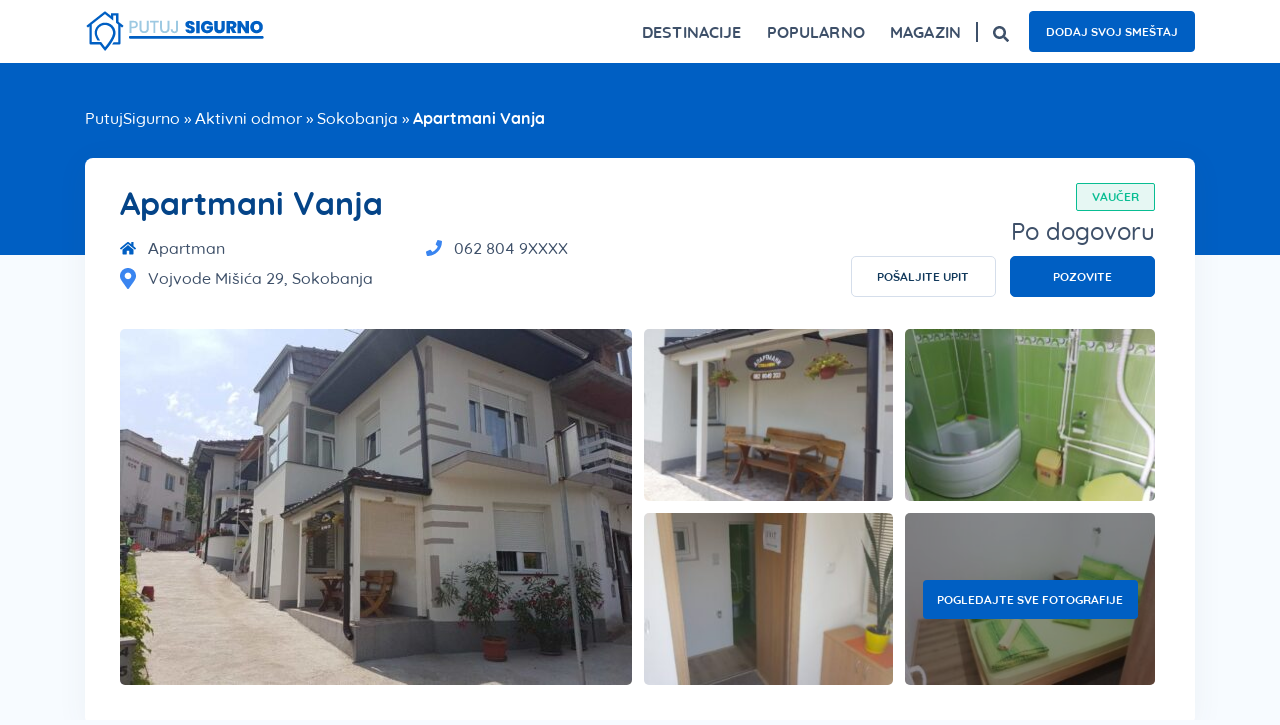

--- FILE ---
content_type: text/html; charset=UTF-8
request_url: https://putujsigurno.rs/smestaj/apartmani-vanja/
body_size: 26962
content:
<!doctype html><html lang="sr-RS"><head><script data-no-optimize="1">var litespeed_docref=sessionStorage.getItem("litespeed_docref");litespeed_docref&&(Object.defineProperty(document,"referrer",{get:function(){return litespeed_docref}}),sessionStorage.removeItem("litespeed_docref"));</script> <meta charset="utf-8"><meta http-equiv="x-ua-compatible" content="ie=edge"><meta name="viewport" content="width=device-width, initial-scale=1.0, shrink-to-fit=no"/><meta name="theme-color" content="#3a85f0"> <script defer="defer" type="litespeed/javascript">document.addEventListener('wpcf7mailsent',function(event){if(event.detail.contactFormId==1708){location='https://'+location.hostname+'/avio-karte/hvala-vam/'}},!1)</script> <meta name='robots' content='index, follow, max-image-preview:large, max-snippet:-1, max-video-preview:-1' /><title>Apartmani Vanja - Putuj Sigurno</title><meta name="description" content="Pogledajte smeštaj: Apartmani Vanja i informišite se o lokaciji na Putuj Sigurno sajtu, a zatim u par koraka pošaljite upit za rezervaciju!" /><link rel="canonical" href="https://putujsigurno.rs/smestaj/apartmani-vanja/" /><meta property="og:locale" content="sr_RS" /><meta property="og:type" content="article" /><meta property="og:title" content="Apartmani Vanja - Putuj Sigurno" /><meta property="og:description" content="Pogledajte smeštaj: Apartmani Vanja i informišite se o lokaciji na Putuj Sigurno sajtu, a zatim u par koraka pošaljite upit za rezervaciju!" /><meta property="og:url" content="https://putujsigurno.rs/smestaj/apartmani-vanja/" /><meta property="og:site_name" content="Putuj Sigurno" /><meta property="article:publisher" content="https://www.facebook.com/putujsigurno" /><meta property="article:modified_time" content="2021-02-24T09:34:17+00:00" /><meta property="og:image" content="https://putujsigurno.rs/wp-content/uploads/2021/01/947059843363.jpg" /><meta property="og:image:width" content="800" /><meta property="og:image:height" content="600" /><meta property="og:image:type" content="image/jpeg" /><meta name="twitter:label1" content="Procenjeno vreme čitanja" /><meta name="twitter:data1" content="1 minut" /> <script type="application/ld+json" class="yoast-schema-graph">{"@context":"https://schema.org","@graph":[{"@type":"WebPage","@id":"https://putujsigurno.rs/smestaj/apartmani-vanja/","url":"https://putujsigurno.rs/smestaj/apartmani-vanja/","name":"Apartmani Vanja - Putuj Sigurno","isPartOf":{"@id":"https://putujsigurno.rs/#website"},"primaryImageOfPage":{"@id":"https://putujsigurno.rs/smestaj/apartmani-vanja/#primaryimage"},"image":{"@id":"https://putujsigurno.rs/smestaj/apartmani-vanja/#primaryimage"},"thumbnailUrl":"https://putujsigurno.rs/wp-content/uploads/2021/01/947059843363.jpg","datePublished":"2021-01-25T16:18:57+00:00","dateModified":"2021-02-24T09:34:17+00:00","description":"Pogledajte smeštaj: Apartmani Vanja i informišite se o lokaciji na Putuj Sigurno sajtu, a zatim u par koraka pošaljite upit za rezervaciju!","breadcrumb":{"@id":"https://putujsigurno.rs/smestaj/apartmani-vanja/#breadcrumb"},"inLanguage":"sr-RS","potentialAction":[{"@type":"ReadAction","target":["https://putujsigurno.rs/smestaj/apartmani-vanja/"]}]},{"@type":"ImageObject","inLanguage":"sr-RS","@id":"https://putujsigurno.rs/smestaj/apartmani-vanja/#primaryimage","url":"https://putujsigurno.rs/wp-content/uploads/2021/01/947059843363.jpg","contentUrl":"https://putujsigurno.rs/wp-content/uploads/2021/01/947059843363.jpg","width":800,"height":600},{"@type":"BreadcrumbList","@id":"https://putujsigurno.rs/smestaj/apartmani-vanja/#breadcrumb","itemListElement":[{"@type":"ListItem","position":1,"name":"PutujSigurno","item":"https://putujsigurno.rs/"},{"@type":"ListItem","position":2,"name":"Aktivni odmor","item":"https://putujsigurno.rs/odmor/aktivni-odmor-u-srbiji/"},{"@type":"ListItem","position":3,"name":"Sokobanja","item":"https://putujsigurno.rs/destinacija/srbija/sokobanja-smestaj/"},{"@type":"ListItem","position":4,"name":"Apartmani Vanja"}]},{"@type":"WebSite","@id":"https://putujsigurno.rs/#website","url":"https://putujsigurno.rs/","name":"Putuj Sigurno","description":"smeštaj, putovanja, turistički magazin","publisher":{"@id":"https://putujsigurno.rs/#organization"},"potentialAction":[{"@type":"SearchAction","target":{"@type":"EntryPoint","urlTemplate":"https://putujsigurno.rs/?s={search_term_string}"},"query-input":{"@type":"PropertyValueSpecification","valueRequired":true,"valueName":"search_term_string"}}],"inLanguage":"sr-RS"},{"@type":"Organization","@id":"https://putujsigurno.rs/#organization","name":"Putuj Sigurno","url":"https://putujsigurno.rs/","logo":{"@type":"ImageObject","inLanguage":"sr-RS","@id":"https://putujsigurno.rs/#/schema/logo/image/","url":"https://putujsigurno.rs/wp-content/uploads/2020/09/putuj-sigurno-logo-2.svg","contentUrl":"https://putujsigurno.rs/wp-content/uploads/2020/09/putuj-sigurno-logo-2.svg","width":250,"height":60,"caption":"Putuj Sigurno"},"image":{"@id":"https://putujsigurno.rs/#/schema/logo/image/"},"sameAs":["https://www.facebook.com/putujsigurno","https://x.com/PutujSigurno","https://www.instagram.com/putujsigurno/","https://www.linkedin.com/company/putuj-sigurno"]}]}</script> <style id='wp-img-auto-sizes-contain-inline-css' type='text/css'>img:is([sizes=auto i],[sizes^="auto," i]){contain-intrinsic-size:3000px 1500px}
/*# sourceURL=wp-img-auto-sizes-contain-inline-css */</style><style id="litespeed-ccss">:root{--wp--preset--aspect-ratio--square:1;--wp--preset--aspect-ratio--4-3:4/3;--wp--preset--aspect-ratio--3-4:3/4;--wp--preset--aspect-ratio--3-2:3/2;--wp--preset--aspect-ratio--2-3:2/3;--wp--preset--aspect-ratio--16-9:16/9;--wp--preset--aspect-ratio--9-16:9/16;--wp--preset--color--black:#000000;--wp--preset--color--cyan-bluish-gray:#abb8c3;--wp--preset--color--white:#ffffff;--wp--preset--color--pale-pink:#f78da7;--wp--preset--color--vivid-red:#cf2e2e;--wp--preset--color--luminous-vivid-orange:#ff6900;--wp--preset--color--luminous-vivid-amber:#fcb900;--wp--preset--color--light-green-cyan:#7bdcb5;--wp--preset--color--vivid-green-cyan:#00d084;--wp--preset--color--pale-cyan-blue:#8ed1fc;--wp--preset--color--vivid-cyan-blue:#0693e3;--wp--preset--color--vivid-purple:#9b51e0;--wp--preset--gradient--vivid-cyan-blue-to-vivid-purple:linear-gradient(135deg,rgba(6,147,227,1) 0%,rgb(155,81,224) 100%);--wp--preset--gradient--light-green-cyan-to-vivid-green-cyan:linear-gradient(135deg,rgb(122,220,180) 0%,rgb(0,208,130) 100%);--wp--preset--gradient--luminous-vivid-amber-to-luminous-vivid-orange:linear-gradient(135deg,rgba(252,185,0,1) 0%,rgba(255,105,0,1) 100%);--wp--preset--gradient--luminous-vivid-orange-to-vivid-red:linear-gradient(135deg,rgba(255,105,0,1) 0%,rgb(207,46,46) 100%);--wp--preset--gradient--very-light-gray-to-cyan-bluish-gray:linear-gradient(135deg,rgb(238,238,238) 0%,rgb(169,184,195) 100%);--wp--preset--gradient--cool-to-warm-spectrum:linear-gradient(135deg,rgb(74,234,220) 0%,rgb(151,120,209) 20%,rgb(207,42,186) 40%,rgb(238,44,130) 60%,rgb(251,105,98) 80%,rgb(254,248,76) 100%);--wp--preset--gradient--blush-light-purple:linear-gradient(135deg,rgb(255,206,236) 0%,rgb(152,150,240) 100%);--wp--preset--gradient--blush-bordeaux:linear-gradient(135deg,rgb(254,205,165) 0%,rgb(254,45,45) 50%,rgb(107,0,62) 100%);--wp--preset--gradient--luminous-dusk:linear-gradient(135deg,rgb(255,203,112) 0%,rgb(199,81,192) 50%,rgb(65,88,208) 100%);--wp--preset--gradient--pale-ocean:linear-gradient(135deg,rgb(255,245,203) 0%,rgb(182,227,212) 50%,rgb(51,167,181) 100%);--wp--preset--gradient--electric-grass:linear-gradient(135deg,rgb(202,248,128) 0%,rgb(113,206,126) 100%);--wp--preset--gradient--midnight:linear-gradient(135deg,rgb(2,3,129) 0%,rgb(40,116,252) 100%);--wp--preset--font-size--small:13px;--wp--preset--font-size--medium:20px;--wp--preset--font-size--large:36px;--wp--preset--font-size--x-large:42px;--wp--preset--spacing--20:0.44rem;--wp--preset--spacing--30:0.67rem;--wp--preset--spacing--40:1rem;--wp--preset--spacing--50:1.5rem;--wp--preset--spacing--60:2.25rem;--wp--preset--spacing--70:3.38rem;--wp--preset--spacing--80:5.06rem;--wp--preset--shadow--natural:6px 6px 9px rgba(0, 0, 0, 0.2);--wp--preset--shadow--deep:12px 12px 50px rgba(0, 0, 0, 0.4);--wp--preset--shadow--sharp:6px 6px 0px rgba(0, 0, 0, 0.2);--wp--preset--shadow--outlined:6px 6px 0px -3px rgba(255, 255, 255, 1), 6px 6px rgba(0, 0, 0, 1);--wp--preset--shadow--crisp:6px 6px 0px rgba(0, 0, 0, 1)}:where(body){margin:0}body{padding-top:0;padding-right:0;padding-bottom:0;padding-left:0}a:where(:not(.wp-element-button)){text-decoration:underline}.pum-container,.pum-content,.pum-content+.pum-close,.pum-overlay{background:0 0;border:none;bottom:auto;clear:none;float:none;font-family:inherit;font-size:medium;font-style:normal;font-weight:400;height:auto;left:auto;letter-spacing:normal;line-height:normal;max-height:none;max-width:none;min-height:0;min-width:0;overflow:visible;position:static;right:auto;text-align:left;text-decoration:none;text-indent:0;text-transform:none;top:auto;visibility:visible;white-space:normal;width:auto;z-index:auto}.pum-content{position:relative;z-index:1}.pum-overlay{position:fixed}.pum-overlay{height:100%;width:100%;top:0;left:0;right:0;bottom:0;z-index:1999999999;overflow:initial;display:none}.pum-overlay,.pum-overlay *,.pum-overlay :after,.pum-overlay :before,.pum-overlay:after,.pum-overlay:before{box-sizing:border-box}.pum-container{top:100px;position:absolute;margin-bottom:3em;z-index:1999999999}.pum-container .pum-content>:last-child{margin-bottom:0}.pum-container .pum-content>:first-child{margin-top:0}.pum-container .pum-content+.pum-close{text-decoration:none;text-align:center;line-height:1;position:absolute;min-width:1em;z-index:2;background-color:#fff0}.pum-overlay.pum-overlay-disabled{visibility:hidden}.pum-overlay.pum-overlay-disabled::-webkit-scrollbar{display:block}.pum-overlay.pum-overlay-disabled .pum-container{visibility:visible}.pum-theme-64545,.pum-theme-default-theme{background-color:rgb(242 242 242/1)}.pum-theme-64545 .pum-container,.pum-theme-default-theme .pum-container{padding:18px;border-radius:0;border:3px none #fff;box-shadow:1px 1px 3px 0 rgb(255 255 255/.23);background-color:rgb(74 146 247/1)}.pum-theme-64545 .pum-content,.pum-theme-default-theme .pum-content{color:#fff;font-family:inherit;font-weight:400}.pum-theme-64545 .pum-content+.pum-close,.pum-theme-default-theme .pum-content+.pum-close{position:absolute;height:auto;width:auto;left:auto;right:0;bottom:auto;top:0;padding:8px;color:#4a92f7;font-family:inherit;font-weight:400;font-size:12px;line-height:36px;border:1px none #fff;border-radius:0;box-shadow:1px 1px 3px 0 rgb(2 2 2/.23);text-shadow:0 0 0 rgb(0 0 0/.23);background-color:rgb(255 255 255/1)}#pum-66391{z-index:1999999999}#wpcf7-68a9ed42827b5-wrapper{display:none!important;visibility:hidden!important}#wpcf7-68a9ed428289b-wrapper{display:none!important;visibility:hidden!important}#wpcf7-68a9ed4282947-wrapper{display:none!important;visibility:hidden!important}#wpcf7-68a9ed4282b40-wrapper{display:none!important;visibility:hidden!important}.wpcf7 .screen-reader-response{position:absolute;overflow:hidden;clip:rect(1px,1px,1px,1px);clip-path:inset(50%);height:1px;width:1px;margin:-1px;padding:0;border:0;word-wrap:normal!important}.wpcf7 .hidden-fields-container{display:none}.wpcf7 form .wpcf7-response-output{margin:2em .5em 1em;padding:.2em 1em;border:2px solid #00a0d2}.wpcf7 form.init .wpcf7-response-output{display:none}.wpcf7-form-control-wrap{position:relative}body{background-color:#f7fbff!important}html{-ms-text-size-adjust:100%;-ms-overflow-style:scrollbar}@-ms-viewport{width:device-width}header,main,nav,section{display:block}body{font-family:-apple-system,BlinkMacSystemFont,Segoe UI,Roboto,Helvetica Neue,Arial,sans-serif}h1,h2{margin-top:0;margin-bottom:.5rem}p{margin-top:0;margin-bottom:1rem}ul{margin-top:0;margin-bottom:1rem}strong{font-weight:bolder}a{color:#2274e6;-webkit-text-decoration-skip:objects}svg:not(:root){overflow:hidden}button,html [type=button]{-webkit-appearance:button}.container{width:100%;padding-right:15px;padding-left:15px;margin-right:auto;margin-left:auto}@media (min-width:576px){.container{max-width:540px}}@media (min-width:768px){.container{max-width:720px}}@media (min-width:992px){.container{max-width:960px}}@media (min-width:1200px){.container{max-width:1140px}}.row{display:-webkit-box;display:-ms-flexbox;display:flex;-ms-flex-wrap:wrap;flex-wrap:wrap;margin-right:-15px;margin-left:-15px}.col-6,.col-lg-5,.col-lg-7,.col-md-6,.col-md-12,.col-xl-6{position:relative;width:100%;min-height:1px;padding-right:15px;padding-left:15px}.col-6{-ms-flex:0 0 50%;flex:0 0 50%;max-width:50%}.col-6{-webkit-box-flex:0}@media (min-width:768px){.col-md-6{-webkit-box-flex:0;-ms-flex:0 0 50%;flex:0 0 50%;max-width:50%}.col-md-12{-webkit-box-flex:0;-ms-flex:0 0 100%;flex:0 0 100%;max-width:100%}}@media (min-width:992px){.col-lg-5{-webkit-box-flex:0;-ms-flex:0 0 41.66667%;flex:0 0 41.66667%;max-width:41.66667%}.col-lg-7{-webkit-box-flex:0;-ms-flex:0 0 58.33333%;flex:0 0 58.33333%;max-width:58.33333%}}@media (min-width:1200px){.col-xl-6{-webkit-box-flex:0;-ms-flex:0 0 50%;flex:0 0 50%;max-width:50%}}.collapse:not(.show){display:none}.navbar{position:relative;padding:.5rem 1rem}.navbar{display:-webkit-box;display:-ms-flexbox;display:flex;-ms-flex-wrap:wrap;flex-wrap:wrap;-webkit-box-align:center;-ms-flex-align:center;align-items:center;-webkit-box-pack:justify;-ms-flex-pack:justify;justify-content:space-between}.navbar-brand{display:inline-block;padding-top:.3125rem;padding-bottom:.3125rem;margin-right:1rem;font-size:1.25rem;line-height:inherit;white-space:nowrap}.navbar-nav{display:-webkit-box;display:-ms-flexbox;display:flex;-webkit-box-orient:vertical;-webkit-box-direction:normal;-ms-flex-direction:column;flex-direction:column;padding-left:0;margin-bottom:0;list-style:none}.navbar-collapse{-ms-flex-preferred-size:100%;flex-basis:100%;-webkit-box-flex:1;-ms-flex-positive:1;flex-grow:1;-webkit-box-align:center;-ms-flex-align:center;align-items:center}.navbar-toggler{padding:.25rem .75rem;font-size:1.25rem;line-height:1;background-color:#fff0;border:1px solid #fff0;border-radius:.25rem}@media (min-width:1200px){.navbar-expand-xl{-ms-flex-flow:row nowrap;flex-flow:row nowrap;-webkit-box-pack:start;-ms-flex-pack:start;justify-content:flex-start}.navbar-expand-xl,.navbar-expand-xl .navbar-nav{-webkit-box-orient:horizontal;-webkit-box-direction:normal}.navbar-expand-xl .navbar-nav{-ms-flex-direction:row;flex-direction:row}.navbar-expand-xl .navbar-collapse{display:-webkit-box!important;display:-ms-flexbox!important;display:flex!important;-ms-flex-preferred-size:auto;flex-basis:auto}.navbar-expand-xl .navbar-toggler{display:none}}*,:after,:before{-webkit-box-sizing:border-box;box-sizing:border-box}html{font-family:sans-serif;line-height:1.15;-webkit-text-size-adjust:100%}header,main,nav,section{display:block}body{margin:0;font-family:-apple-system,BlinkMacSystemFont,Segoe UI,Roboto,Helvetica Neue,Arial,Noto Sans,sans-serif;font-size:1rem;font-weight:400;line-height:1.5;color:#212529;text-align:left;background-color:#fff}h1,h2,p,ul{margin-top:0;margin-bottom:0}ul ul{margin-bottom:0}strong{font-weight:700}a{color:#007bff;text-decoration:none;background-color:#fff0}img{border-style:none}img,svg{vertical-align:middle}svg{overflow:hidden}img,svg{max-width:100%;height:auto}label{display:inline-block;margin-bottom:.5rem}button{border-radius:0}button,input{margin:0;font-family:inherit;font-size:inherit;line-height:inherit;max-width:100%}button,input{overflow:visible}button{text-transform:none}[type=button],button{-webkit-appearance:button}[type=button]::-moz-focus-inner,button::-moz-focus-inner{padding:0;border-style:none}fieldset{min-width:0;padding:0;margin:0;border:0}::-webkit-file-upload-button{font:inherit;-webkit-appearance:button}body{font-family:Quicksand,sans-serif}h1{font-weight:700;font-size:32px;line-height:40px}h1,h2{color:#3e5069}h2{font-weight:600;font-size:26px;line-height:1.25}p{color:#3e5069;font-family:Quicksand,sans-serif;font-weight:400;font-size:20px;line-height:32px}ul li{color:#3e5069;font-size:20px;line-height:32px}ul li{font-weight:400}.custom-form form{padding:40px 20px 5px;background-color:#fff;border:1px solid #edf3fa;border-radius:8px}.custom-form form .form-group{margin-bottom:20px}.custom-form form label{color:#3e5069;font-size:16px;font-weight:700;letter-spacing:.15px;line-height:20px;text-transform:uppercase;margin-bottom:15px;width:100%}.custom-form form label input{margin-top:15px;width:100%}.custom-form form input{border:1px solid #d8d8d8;border-radius:4px;color:#3e5069;font-size:16px;line-height:20px;padding:7.5px 12px}.custom-form form input::-webkit-input-placeholder{color:#3e5069;font-size:16px;line-height:20px}.custom-form form input::-ms-input-placeholder{color:#3e5069;font-size:16px;line-height:20px}.custom-form form .spinner{display:none;position:absolute;top:20px;left:50%;width:65px;height:40px;-webkit-transform:translateX(-50%);-o-transform:translateX(-50%);transform:translateX(-50%)}.custom-form form .spinner div{display:inline-block;position:absolute;left:6px;width:13px;background:#fff;-webkit-animation:spinner 1.2s cubic-bezier(0,.5,.5,1) infinite;-o-animation:spinner 1.2s cubic-bezier(0,.5,.5,1) infinite;animation:spinner 1.2s cubic-bezier(0,.5,.5,1) infinite}.custom-form form .spinner div:first-child{left:6px;-webkit-animation-delay:-.24s;-o-animation-delay:-.24s;animation-delay:-.24s}.custom-form form .spinner div:nth-child(2){left:26px;-webkit-animation-delay:-.12s;-o-animation-delay:-.12s;animation-delay:-.12s}.custom-form form .spinner div:nth-child(3){left:45px;-webkit-animation-delay:0s;-o-animation-delay:0s;animation-delay:0s}@-webkit-keyframes spinner{0%{top:6px;height:20px}50%,to{top:19px;height:10px}}@-o-keyframes spinner{0%{top:6px;height:20px}50%,to{top:19px;height:10px}}@keyframes spinner{0%{top:6px;height:20px}50%,to{top:19px;height:10px}}.anchor-button{border-radius:5px;background-color:#005fc3;font-size:12px;font-weight:700;line-height:1.6;color:#fff;padding:10px 16px;border:1px solid #005fc3;min-width:145px;display:inline-block;text-align:center}.anchor-button.outline-button{color:#005fc3;background-color:#fff0}.anchor-button.outline-button.light-btn{border-color:#d5deeb;color:#10385b}.wpcf7 .screen-reader-response{border:0;clip:rect(1px,1px,1px,1px);height:1px;margin:0;overflow:hidden;padding:0;position:absolute;width:1px}.wpcf7 form .wpcf7-response-output{padding:10px 12px;margin-top:0;border-radius:4px;font-size:12px;font-weight:700;letter-spacing:.2px;line-height:16px;text-align:center}.banner{background-color:#fff}.banner nav.navbar{width:100%;padding:0}.banner nav.navbar .navbar-brand{padding:10px 0;margin:0}.banner nav.navbar .navbar-brand img{width:180px}.banner nav.navbar .navbar-collapse{-webkit-box-pack:end;-ms-flex-pack:end;justify-content:flex-end}.banner nav.navbar .btn-search{border-left:2px solid #3e5069;padding-left:15px;margin-left:15px;line-height:1}.banner nav.navbar .btn-search svg{width:16px}.banner nav.navbar .btn-search.mobile-search{display:none}.banner nav.navbar .search-desk{display:-webkit-box;display:-ms-flexbox;display:flex;-webkit-box-orient:horizontal;-webkit-box-direction:normal;-ms-flex-flow:row wrap;flex-flow:row wrap;-webkit-box-align:center;-ms-flex-align:center;align-items:center}.banner nav.navbar .navbar-nav .nav-item{padding:20px 0;margin-left:25px;color:#3e5069;font-size:16px;font-weight:700;letter-spacing:.15px;line-height:20px;text-align:center;text-transform:uppercase}.banner nav.navbar .navbar-nav .nav-item:first-of-type{margin-left:0}.banner nav.navbar .navbar-nav .header-links{padding-left:20px;display:-webkit-box;display:-ms-flexbox;display:flex;-webkit-box-orient:horizontal;-webkit-box-direction:normal;-ms-flex-flow:row wrap;flex-flow:row wrap;-webkit-box-align:center;-ms-flex-align:center;align-items:center;margin:0-5px}.banner nav.navbar .navbar-nav .header-links a{margin:0 5px;text-transform:uppercase;border-radius:4px}.banner nav.navbar .navbar-toggler{padding:0;width:30px;height:30px;border:none;position:relative;z-index:1001;background-color:#fff0;margin-left:0}.banner nav.navbar .navbar-toggler span{position:absolute;top:50%;left:50%;border-top:3px solid #3e5069;width:100%}.banner nav.navbar .navbar-toggler span:first-of-type{-webkit-transform:translate3d(-50%,calc(-50% - 8px),0);transform:translate3d(-50%,calc(-50% - 8px),0)}.banner nav.navbar .navbar-toggler span:nth-of-type(2){-webkit-transform:translate3d(-50%,-50%,0);transform:translate3d(-50%,-50%,0)}.banner nav.navbar .navbar-toggler span:nth-of-type(3){-webkit-transform:translate3d(-50%,calc(-50% + 8px),0);transform:translate3d(-50%,calc(-50% + 8px),0)}@media only screen and (min-width:1200px){.banner nav .navbar-nav .nav-item .mega-menu{position:absolute;top:100%;left:0;right:0;-webkit-transform-origin:top center;-o-transform-origin:top center;transform-origin:top center;-webkit-transform:scaleY(0);-o-transform:scaleY(0);transform:scaleY(0);padding:20px 15px;border:1px solid #edf3fa;background-color:#fff;z-index:999;display:-webkit-box;display:-ms-flexbox;display:flex;-webkit-box-orient:horizontal;-webkit-box-direction:normal;-ms-flex-flow:row wrap;flex-flow:row wrap;border-radius:8px}.banner nav .navbar-nav .nav-item .mega-menu ul{list-style:none;padding:0;margin:0}.banner nav .navbar-nav .nav-item .mega-menu ul li{margin-bottom:8px;text-align:left;font-size:16px;line-height:20px;text-transform:none}.banner nav .navbar-nav .nav-item .mega-menu .title{color:#3e5069;font-size:12px;font-weight:700;letter-spacing:.2px;line-height:16px;text-transform:uppercase;display:block;text-align:left;margin:0 0 5px}.banner nav .navbar-nav .nav-item .mega-menu.megamenu-travel{display:-webkit-box;display:-ms-flexbox;display:flex;-webkit-box-orient:horizontal;-webkit-box-direction:normal;-ms-flex-flow:row wrap;flex-flow:row wrap;left:unset;width:500px}.banner nav .navbar-nav .nav-item .mega-menu.megamenu-travel .travel-column{-webkit-box-flex:0;-ms-flex:0 0 50%;flex:0 0 50%;max-width:50%;padding:0 15px}.banner nav .navbar-nav .nav-item .mega-menu.megamenu-magazin .magazin-menu{-webkit-box-flex:0;-ms-flex:0 0 20%;flex:0 0 20%;max-width:20%;padding:0 15px}.banner nav .navbar-nav .nav-item .mega-menu.megamenu-magazin .useful-text{-webkit-box-flex:1;-ms-flex:1;flex:1;padding:0 15px}.banner nav .navbar-nav .nav-item .mega-menu.megamenu-magazin .useful-text ul{-webkit-column-count:2;column-count:2}.banner nav .navbar-nav .nav-item .mega-menu.megamenu-destinations{display:-webkit-box;display:-ms-flexbox;display:flex;-webkit-box-orient:horizontal;-webkit-box-direction:normal;-ms-flex-flow:row wrap;flex-flow:row wrap}.banner nav .navbar-nav .nav-item .mega-menu.megamenu-destinations .destination-menu{-webkit-box-flex:0;-ms-flex:0 0 60%;flex:0 0 60%;max-width:60%;padding:0 15px}.banner nav .navbar-nav .nav-item .mega-menu.megamenu-destinations .destination-menu ul{-webkit-column-count:6;column-count:6}.banner nav .navbar-nav .nav-item .mega-menu.megamenu-destinations .destination-menu ul li a{margin-bottom:8px;display:block}.banner nav .navbar-nav .nav-item .mega-menu.megamenu-destinations .useful-destination-menu{-webkit-box-flex:0;-ms-flex:0 0 40%;flex:0 0 40%;max-width:40%;padding:0 15px}.banner nav .navbar-nav .nav-item .mega-menu.megamenu-destinations .useful-destination-menu ul{-webkit-column-count:2;column-count:2}.banner nav .navbar-nav .nav-item:first-of-type{margin-left:0}}@media only screen and (max-width:1199px){.banner nav.navbar{min-height:45px}.banner nav.navbar .navbar-brand{-webkit-box-ordinal-group:2;-ms-flex-order:1;order:1}.banner nav.navbar .navbar-collapse{position:fixed;top:60px;right:0;z-index:1021;height:0;overflow:hidden;-webkit-transform:scaleX(0);-o-transform:scaleX(0);transform:scaleX(0);-webkit-transform-origin:right center;-o-transform-origin:right center;transform-origin:right center;background-color:#fff;display:block;-webkit-box-ordinal-group:5;-ms-flex-order:4;order:4}.banner nav.navbar .btn-search{-webkit-box-ordinal-group:3;-ms-flex-order:2;order:2;border:0;margin-right:15px}.banner nav.navbar .btn-search.mobile-search{display:block}.banner nav.navbar .search-desk{display:none}.banner nav.navbar .navbar-toggler{-webkit-box-ordinal-group:4;-ms-flex-order:3;order:3}.banner nav.navbar .navbar-nav{padding:20px 40px;list-style:none}.banner nav.navbar .navbar-nav .nav-item{margin:0 0 20px;text-align:left;padding:0}.banner nav.navbar .navbar-nav .nav-item .arrows{width:10px;height:10px;border-right:2px solid #3e5069;border-bottom:2px solid #3e5069;-webkit-transform:rotate(-45deg);-o-transform:rotate(-45deg);transform:rotate(-45deg);display:block;margin-right:10px}.banner nav.navbar .navbar-nav .nav-item .item-head{display:-webkit-box;display:-ms-flexbox;display:flex;-webkit-box-align:center;-ms-flex-align:center;align-items:center;-webkit-box-pack:justify;-ms-flex-pack:justify;justify-content:space-between}.banner nav.navbar .navbar-nav .nav-item .mega-menu{height:0;overflow:hidden}.banner nav.navbar .navbar-nav .nav-item .mega-menu ul{list-style:none;padding:0}.banner nav.navbar .navbar-nav .nav-item .mega-menu ul li{font-size:16px;line-height:20px;margin-top:15px;text-transform:none}.banner nav.navbar .navbar-nav .nav-item .mega-menu .title{margin-top:20px;font-size:12px;display:block}.banner nav.navbar .navbar-nav .header-links{padding-left:0}}.newsletter .spinner-newsletter{display:none;position:absolute;top:4px;right:15%;width:65px;height:40px;-webkit-transform:translateX(-50%);-o-transform:translateX(-50%);transform:translateX(-50%)}.newsletter .spinner-newsletter div{display:inline-block;position:absolute;left:6px;width:13px;background:#3a85f0;-webkit-animation:spinner-newsletter 1.2s cubic-bezier(0,.5,.5,1) infinite;-o-animation:spinner-newsletter 1.2s cubic-bezier(0,.5,.5,1) infinite;animation:spinner-newsletter 1.2s cubic-bezier(0,.5,.5,1) infinite}.newsletter .spinner-newsletter div:first-child{left:6px;-webkit-animation-delay:-.24s;-o-animation-delay:-.24s;animation-delay:-.24s}.newsletter .spinner-newsletter div:nth-child(2){left:26px;-webkit-animation-delay:-.12s;-o-animation-delay:-.12s;animation-delay:-.12s}.newsletter .spinner-newsletter div:nth-child(3){left:45px;-webkit-animation-delay:0s;-o-animation-delay:0s;animation-delay:0s}@-webkit-keyframes spinner-newsletter{0%{top:6px;height:20px}50%,to{top:19px;height:10px}}@-o-keyframes spinner-newsletter{0%{top:6px;height:20px}50%,to{top:19px;height:10px}}@keyframes spinner-newsletter{0%{top:6px;height:20px}50%,to{top:19px;height:10px}}#breadcrumbs{display:inline-block;margin-top:12px;margin-bottom:32px;margin-right:15px}#breadcrumbs,#breadcrumbs span a{font-family:Quicksand,sans-serif;font-size:16px;font-weight:500;line-height:20px;color:#3e5069}@media only screen and (max-width:425px){#breadcrumbs{margin-bottom:20px}}@media only screen and (min-width:426px) and (max-width:767px){#breadcrumbs{margin-bottom:20px}}.blue-wrapper{height:255px;background-color:#005fc3;position:absolute;top:0;left:0;right:0;z-index:-1}h1{color:#044488;margin-bottom:15px}h2{font-size:24px;line-height:28px;color:#10385b;margin-bottom:25px}p{font-size:16px;line-height:24px}#breadcrumbs{color:#fff;margin:45px 0 30px}#breadcrumbs span a{color:#fff}.tag{padding:4px 15px;font-size:12px;font-weight:700;text-align:center;border:1px solid #fff0;max-width:-webkit-fit-content;max-width:-moz-fit-content;max-width:fit-content;border-radius:2px;display:inline-block;margin:0 0 5px auto}.tag.vaucer{border-color:#08bd92;color:#08bd92;background-color:#e6f7f3}.accommodation-box{border-radius:8px;-webkit-box-shadow:0 5px 32px 0 rgb(62 80 105/.06);box-shadow:0 5px 32px 0 rgb(62 80 105/.06);background-color:#fff;padding:25px 40px 40px 35px;margin-bottom:40px}.accommodation-box .info{list-style:none;padding:0;display:-webkit-box;display:-ms-flexbox;display:flex;-webkit-box-orient:horizontal;-webkit-box-direction:normal;-ms-flex-flow:row wrap;flex-flow:row wrap;margin:0-10px 30px}.accommodation-box .info li{-webkit-box-flex:0;-ms-flex:0 0 50%;flex:0 0 50%;max-width:50%;padding:0 10px;flex-flow:row wrap;-webkit-box-align:center;-ms-flex-align:center;align-items:center;font-size:16px;line-height:1.3;font-weight:500;margin-bottom:10px}.accommodation-box .info li,.accommodation-box .info li a{display:-webkit-box;display:-ms-flexbox;display:flex;-webkit-box-orient:horizontal;-webkit-box-direction:normal;-ms-flex-flow:row wrap;color:#3e5069}.accommodation-box .info li a{flex-flow:row wrap;-webkit-box-align:start;-ms-flex-align:start;align-items:flex-start}.accommodation-box .info li.email-field a span{-webkit-box-flex:1;-ms-flex:1;flex:1}.accommodation-box .info li .phone-number{text-transform:uppercase}.accommodation-box .info li svg{margin-right:12px;width:16px}.accommodation-box .prices{display:-webkit-box;display:-ms-flexbox;display:flex;-webkit-box-orient:horizontal;-webkit-box-direction:normal;-ms-flex-flow:row wrap;flex-flow:row wrap;-webkit-box-pack:end;-ms-flex-pack:end;justify-content:flex-end;-webkit-box-align:center;-ms-flex-align:center;align-items:center}.accommodation-box .prices .price{font-size:24px;line-height:1.25;font-weight:500;color:#3e5069;margin-left:8px}.accommodation-box .right-options{display:-webkit-box;display:-ms-flexbox;display:flex;-webkit-box-orient:vertical;-webkit-box-direction:normal;-ms-flex-flow:column wrap;flex-flow:column wrap;text-align:right}.accommodation-box .actions{margin-top:10px}.accommodation-box .actions .scroll-to-form{margin:0 10px}.accommodation-info{list-style:none;padding:0;margin-bottom:10px}.accommodation-info li{font-size:16px;line-height:20px;color:#10385b;display:-webkit-box;display:-ms-flexbox;display:flex;-webkit-box-orient:horizontal;-webkit-box-direction:normal;-ms-flex-flow:row wrap;flex-flow:row wrap;-webkit-box-align:center;-ms-flex-align:center;align-items:center;margin-bottom:7px}.accommodation-info li strong,.rent{font-weight:600}.rent{font-size:16px;line-height:1.25;color:#10385b;display:block;margin-bottom:20px}.galleries{margin-left:-6px;margin-right:-6px}.galleries .big-column img{width:100%;max-height:356px;-o-object-fit:cover;object-fit:cover}.galleries .single-image .hover-content{display:-webkit-box;display:-ms-flexbox;display:flex;background-color:rgb(0 0 0/.4);border-radius:5px;position:absolute;top:0;left:6px;right:6px;bottom:0}.galleries .single-image .hover-content span{display:block;width:215px;max-height:100%;margin:auto;background-color:#005fc3;border-radius:4px;font-size:12px;font-weight:700;line-height:1.33;color:#fff;padding:12px;text-align:center}.galleries .custom-padding{padding:0 6px}.galleries .custom-padding img{border-radius:5px}.galleries .group-column .custom-padding{padding:0 6px}.galleries .group-column .custom-padding:not(:nth-last-of-type(-n+2)){margin-bottom:12px}.galleries .group-column img{min-height:172px}.galleries .custom-margin{margin-left:-6px;margin-right:-6px}.point{width:4px;height:4px;background-color:#005fc3;border-radius:50%;display:block;margin:0 10px}.custom-form{padding:40px 20px 5px;background-color:#fff;border:1px solid #edf3fa;border-radius:8px}.custom-form h2{font-weight:700;line-height:40px;text-align:center;margin-bottom:30px}.custom-form form{padding:0;border:0;border-radius:0}#map{width:100%;height:330px;display:none;margin-top:20px}.lightbox-modal{position:fixed;top:0;left:0;right:0;z-index:-1;width:100%;height:100%;-webkit-transform:scaleX(0);-o-transform:scaleX(0);transform:scaleX(0);-webkit-transform-origin:bottom right;-o-transform-origin:bottom right;transform-origin:bottom right;background-color:rgb(0 0 0/.9)}.lightbox-modal{display:-webkit-box;display:-ms-flexbox;display:flex}@media only screen and (max-width:1199px){.accommodation-box .info{width:100%;margin:0-10px 30px}.accommodation-box .info li{font-size:14px}}@media only screen and (max-width:991px){.accommodation-box .right-options{text-align:left}.accommodation-box .prices{-webkit-box-pack:start;-ms-flex-pack:start;justify-content:flex-start}.accommodation-box .actions{margin-bottom:15px}.tag{margin:0 auto 5px 0}}@media only screen and (max-width:767px){.accommodation-box{padding:20px}.accommodation-box .info{margin:0-10px 15px}.accommodation-box .info li{-webkit-box-flex:0;-ms-flex:0 0 100%;flex:0 0 100%;max-width:100%}.accommodation-box .prices .price{margin-left:0;width:100%}.accommodation-box .actions{display:-webkit-box;display:-ms-flexbox;display:flex;-webkit-box-orient:horizontal;-webkit-box-direction:normal;-ms-flex-flow:row wrap;flex-flow:row wrap;-webkit-box-align:start;-ms-flex-align:start;align-items:flex-start}.accommodation-box .actions .scroll-to-form{margin:0 10px 10px 0}.galleries .big-column{margin-bottom:6px}.galleries .group-column img{min-height:93px}.galleries .single-image .hover-content span{width:80%;padding:8px}.custom-form h2{line-height:1.3;font-size:20px;text-align:left}}body{background-color:#f7fbff!important}html{-ms-text-size-adjust:100%;-ms-overflow-style:scrollbar}@-ms-viewport{width:device-width}header,main,nav,section{display:block}body{font-family:-apple-system,BlinkMacSystemFont,Segoe UI,Roboto,Helvetica Neue,Arial,sans-serif}h1,h2{margin-top:0;margin-bottom:.5rem}p{margin-top:0;margin-bottom:1rem}ul{margin-top:0;margin-bottom:1rem}strong{font-weight:bolder}a{color:#2274e6;-webkit-text-decoration-skip:objects}svg:not(:root){overflow:hidden}button,html [type=button]{-webkit-appearance:button}.container{width:100%;padding-right:15px;padding-left:15px;margin-right:auto;margin-left:auto}@media (min-width:576px){.container{max-width:540px}}@media (min-width:768px){.container{max-width:720px}}@media (min-width:992px){.container{max-width:960px}}@media (min-width:1200px){.container{max-width:1140px}}.row{display:-webkit-box;display:-ms-flexbox;display:flex;-ms-flex-wrap:wrap;flex-wrap:wrap;margin-right:-15px;margin-left:-15px}.col-6,.col-lg-5,.col-lg-7,.col-md-6,.col-md-12,.col-xl-6{position:relative;width:100%;min-height:1px;padding-right:15px;padding-left:15px}.col-6{-ms-flex:0 0 50%;flex:0 0 50%;max-width:50%}.col-6{-webkit-box-flex:0}@media (min-width:768px){.col-md-6{-webkit-box-flex:0;-ms-flex:0 0 50%;flex:0 0 50%;max-width:50%}.col-md-12{-webkit-box-flex:0;-ms-flex:0 0 100%;flex:0 0 100%;max-width:100%}}@media (min-width:992px){.col-lg-5{-webkit-box-flex:0;-ms-flex:0 0 41.66667%;flex:0 0 41.66667%;max-width:41.66667%}.col-lg-7{-webkit-box-flex:0;-ms-flex:0 0 58.33333%;flex:0 0 58.33333%;max-width:58.33333%}}@media (min-width:1200px){.col-xl-6{-webkit-box-flex:0;-ms-flex:0 0 50%;flex:0 0 50%;max-width:50%}}.collapse:not(.show){display:none}.navbar{position:relative;padding:.5rem 1rem}.navbar{display:-webkit-box;display:-ms-flexbox;display:flex;-ms-flex-wrap:wrap;flex-wrap:wrap;-webkit-box-align:center;-ms-flex-align:center;align-items:center;-webkit-box-pack:justify;-ms-flex-pack:justify;justify-content:space-between}.navbar-brand{display:inline-block;padding-top:.3125rem;padding-bottom:.3125rem;margin-right:1rem;font-size:1.25rem;line-height:inherit;white-space:nowrap}.navbar-nav{display:-webkit-box;display:-ms-flexbox;display:flex;-webkit-box-orient:vertical;-webkit-box-direction:normal;-ms-flex-direction:column;flex-direction:column;padding-left:0;margin-bottom:0;list-style:none}.navbar-collapse{-ms-flex-preferred-size:100%;flex-basis:100%;-webkit-box-flex:1;-ms-flex-positive:1;flex-grow:1;-webkit-box-align:center;-ms-flex-align:center;align-items:center}.navbar-toggler{padding:.25rem .75rem;font-size:1.25rem;line-height:1;background-color:#fff0;border:1px solid #fff0;border-radius:.25rem}@media (min-width:1200px){.navbar-expand-xl{-ms-flex-flow:row nowrap;flex-flow:row nowrap;-webkit-box-pack:start;-ms-flex-pack:start;justify-content:flex-start}.navbar-expand-xl,.navbar-expand-xl .navbar-nav{-webkit-box-orient:horizontal;-webkit-box-direction:normal}.navbar-expand-xl .navbar-nav{-ms-flex-direction:row;flex-direction:row}.navbar-expand-xl .navbar-collapse{display:-webkit-box!important;display:-ms-flexbox!important;display:flex!important;-ms-flex-preferred-size:auto;flex-basis:auto}.navbar-expand-xl .navbar-toggler{display:none}}*,:after,:before{-webkit-box-sizing:border-box;box-sizing:border-box}html{font-family:sans-serif;line-height:1.15;-webkit-text-size-adjust:100%}header,main,nav,section{display:block}body{margin:0;font-family:-apple-system,BlinkMacSystemFont,Segoe UI,Roboto,Helvetica Neue,Arial,Noto Sans,sans-serif;font-size:1rem;font-weight:400;line-height:1.5;color:#212529;text-align:left;background-color:#fff}h1,h2,p,ul{margin-top:0;margin-bottom:0}ul ul{margin-bottom:0}strong{font-weight:700}a{color:#007bff;text-decoration:none;background-color:#fff0}img{border-style:none}img,svg{vertical-align:middle}svg{overflow:hidden}img,svg{max-width:100%;height:auto}label{display:inline-block;margin-bottom:.5rem}button{border-radius:0}button,input{margin:0;font-family:inherit;font-size:inherit;line-height:inherit;max-width:100%}button,input{overflow:visible}button{text-transform:none}[type=button],button{-webkit-appearance:button}[type=button]::-moz-focus-inner,button::-moz-focus-inner{padding:0;border-style:none}fieldset{min-width:0;padding:0;margin:0;border:0}::-webkit-file-upload-button{font:inherit;-webkit-appearance:button}body{font-family:Quicksand,sans-serif}h1{font-weight:700;font-size:32px;line-height:40px}h1,h2{color:#3e5069}h2{font-weight:600;font-size:26px;line-height:1.25}p{color:#3e5069;font-family:Quicksand,sans-serif;font-weight:400;font-size:20px;line-height:32px}ul li{color:#3e5069;font-size:20px;line-height:32px}ul li{font-weight:400}.custom-form form{padding:40px 20px 5px;background-color:#fff;border:1px solid #edf3fa;border-radius:8px}.custom-form form .form-group{margin-bottom:20px}.custom-form form label{color:#3e5069;font-size:16px;font-weight:700;letter-spacing:.15px;line-height:20px;text-transform:uppercase;margin-bottom:15px;width:100%}.custom-form form label input{margin-top:15px;width:100%}.custom-form form input{border:1px solid #d8d8d8;border-radius:4px;color:#3e5069;font-size:16px;line-height:20px;padding:7.5px 12px}.custom-form form input::-webkit-input-placeholder{color:#3e5069;font-size:16px;line-height:20px}.custom-form form input::-ms-input-placeholder{color:#3e5069;font-size:16px;line-height:20px}.custom-form form .spinner{display:none;position:absolute;top:20px;left:50%;width:65px;height:40px;-webkit-transform:translateX(-50%);-o-transform:translateX(-50%);transform:translateX(-50%)}.custom-form form .spinner div{display:inline-block;position:absolute;left:6px;width:13px;background:#fff;-webkit-animation:spinner 1.2s cubic-bezier(0,.5,.5,1) infinite;-o-animation:spinner 1.2s cubic-bezier(0,.5,.5,1) infinite;animation:spinner 1.2s cubic-bezier(0,.5,.5,1) infinite}.custom-form form .spinner div:first-child{left:6px;-webkit-animation-delay:-.24s;-o-animation-delay:-.24s;animation-delay:-.24s}.custom-form form .spinner div:nth-child(2){left:26px;-webkit-animation-delay:-.12s;-o-animation-delay:-.12s;animation-delay:-.12s}.custom-form form .spinner div:nth-child(3){left:45px;-webkit-animation-delay:0s;-o-animation-delay:0s;animation-delay:0s}@-webkit-keyframes spinner{0%{top:6px;height:20px}50%,to{top:19px;height:10px}}@-o-keyframes spinner{0%{top:6px;height:20px}50%,to{top:19px;height:10px}}@keyframes spinner{0%{top:6px;height:20px}50%,to{top:19px;height:10px}}.anchor-button{border-radius:5px;background-color:#005fc3;font-size:12px;font-weight:700;line-height:1.6;color:#fff;padding:10px 16px;border:1px solid #005fc3;min-width:145px;display:inline-block;text-align:center}.anchor-button.outline-button{color:#005fc3;background-color:#fff0}.anchor-button.outline-button.light-btn{border-color:#d5deeb;color:#10385b}.wpcf7 .screen-reader-response{border:0;clip:rect(1px,1px,1px,1px);height:1px;margin:0;overflow:hidden;padding:0;position:absolute;width:1px}.wpcf7 form .wpcf7-response-output{padding:10px 12px;margin-top:0;border-radius:4px;font-size:12px;font-weight:700;letter-spacing:.2px;line-height:16px;text-align:center}.banner{background-color:#fff}.banner nav.navbar{width:100%;padding:0}.banner nav.navbar .navbar-brand{padding:10px 0;margin:0}.banner nav.navbar .navbar-brand img{width:180px}.banner nav.navbar .navbar-collapse{-webkit-box-pack:end;-ms-flex-pack:end;justify-content:flex-end}.banner nav.navbar .btn-search{border-left:2px solid #3e5069;padding-left:15px;margin-left:15px;line-height:1}.banner nav.navbar .btn-search svg{width:16px}.banner nav.navbar .btn-search.mobile-search{display:none}.banner nav.navbar .search-desk{display:-webkit-box;display:-ms-flexbox;display:flex;-webkit-box-orient:horizontal;-webkit-box-direction:normal;-ms-flex-flow:row wrap;flex-flow:row wrap;-webkit-box-align:center;-ms-flex-align:center;align-items:center}.banner nav.navbar .navbar-nav .nav-item{padding:20px 0;margin-left:25px;color:#3e5069;font-size:16px;font-weight:700;letter-spacing:.15px;line-height:20px;text-align:center;text-transform:uppercase}.banner nav.navbar .navbar-nav .nav-item:first-of-type{margin-left:0}.banner nav.navbar .navbar-nav .header-links{padding-left:20px;display:-webkit-box;display:-ms-flexbox;display:flex;-webkit-box-orient:horizontal;-webkit-box-direction:normal;-ms-flex-flow:row wrap;flex-flow:row wrap;-webkit-box-align:center;-ms-flex-align:center;align-items:center;margin:0-5px}.banner nav.navbar .navbar-nav .header-links a{margin:0 5px;text-transform:uppercase;border-radius:4px}.banner nav.navbar .navbar-toggler{padding:0;width:30px;height:30px;border:none;position:relative;z-index:1001;background-color:#fff0;margin-left:0}.banner nav.navbar .navbar-toggler span{position:absolute;top:50%;left:50%;border-top:3px solid #3e5069;width:100%}.banner nav.navbar .navbar-toggler span:first-of-type{-webkit-transform:translate3d(-50%,calc(-50% - 8px),0);transform:translate3d(-50%,calc(-50% - 8px),0)}.banner nav.navbar .navbar-toggler span:nth-of-type(2){-webkit-transform:translate3d(-50%,-50%,0);transform:translate3d(-50%,-50%,0)}.banner nav.navbar .navbar-toggler span:nth-of-type(3){-webkit-transform:translate3d(-50%,calc(-50% + 8px),0);transform:translate3d(-50%,calc(-50% + 8px),0)}@media only screen and (min-width:1200px){.banner nav .navbar-nav .nav-item .mega-menu{position:absolute;top:100%;left:0;right:0;-webkit-transform-origin:top center;-o-transform-origin:top center;transform-origin:top center;-webkit-transform:scaleY(0);-o-transform:scaleY(0);transform:scaleY(0);padding:20px 15px;border:1px solid #edf3fa;background-color:#fff;z-index:999;display:-webkit-box;display:-ms-flexbox;display:flex;-webkit-box-orient:horizontal;-webkit-box-direction:normal;-ms-flex-flow:row wrap;flex-flow:row wrap;border-radius:8px}.banner nav .navbar-nav .nav-item .mega-menu ul{list-style:none;padding:0;margin:0}.banner nav .navbar-nav .nav-item .mega-menu ul li{margin-bottom:8px;text-align:left;font-size:16px;line-height:20px;text-transform:none}.banner nav .navbar-nav .nav-item .mega-menu .title{color:#3e5069;font-size:12px;font-weight:700;letter-spacing:.2px;line-height:16px;text-transform:uppercase;display:block;text-align:left;margin:0 0 5px}.banner nav .navbar-nav .nav-item .mega-menu.megamenu-travel{display:-webkit-box;display:-ms-flexbox;display:flex;-webkit-box-orient:horizontal;-webkit-box-direction:normal;-ms-flex-flow:row wrap;flex-flow:row wrap;left:unset;width:500px}.banner nav .navbar-nav .nav-item .mega-menu.megamenu-travel .travel-column{-webkit-box-flex:0;-ms-flex:0 0 50%;flex:0 0 50%;max-width:50%;padding:0 15px}.banner nav .navbar-nav .nav-item .mega-menu.megamenu-magazin .magazin-menu{-webkit-box-flex:0;-ms-flex:0 0 20%;flex:0 0 20%;max-width:20%;padding:0 15px}.banner nav .navbar-nav .nav-item .mega-menu.megamenu-magazin .useful-text{-webkit-box-flex:1;-ms-flex:1;flex:1;padding:0 15px}.banner nav .navbar-nav .nav-item .mega-menu.megamenu-magazin .useful-text ul{-webkit-column-count:2;column-count:2}.banner nav .navbar-nav .nav-item .mega-menu.megamenu-destinations{display:-webkit-box;display:-ms-flexbox;display:flex;-webkit-box-orient:horizontal;-webkit-box-direction:normal;-ms-flex-flow:row wrap;flex-flow:row wrap}.banner nav .navbar-nav .nav-item .mega-menu.megamenu-destinations .destination-menu{-webkit-box-flex:0;-ms-flex:0 0 60%;flex:0 0 60%;max-width:60%;padding:0 15px}.banner nav .navbar-nav .nav-item .mega-menu.megamenu-destinations .destination-menu ul{-webkit-column-count:6;column-count:6}.banner nav .navbar-nav .nav-item .mega-menu.megamenu-destinations .destination-menu ul li a{margin-bottom:8px;display:block}.banner nav .navbar-nav .nav-item .mega-menu.megamenu-destinations .useful-destination-menu{-webkit-box-flex:0;-ms-flex:0 0 40%;flex:0 0 40%;max-width:40%;padding:0 15px}.banner nav .navbar-nav .nav-item .mega-menu.megamenu-destinations .useful-destination-menu ul{-webkit-column-count:2;column-count:2}.banner nav .navbar-nav .nav-item:first-of-type{margin-left:0}}@media only screen and (max-width:1199px){.banner nav.navbar{min-height:45px}.banner nav.navbar .navbar-brand{-webkit-box-ordinal-group:2;-ms-flex-order:1;order:1}.banner nav.navbar .navbar-collapse{position:fixed;top:60px;right:0;z-index:1021;height:0;overflow:hidden;-webkit-transform:scaleX(0);-o-transform:scaleX(0);transform:scaleX(0);-webkit-transform-origin:right center;-o-transform-origin:right center;transform-origin:right center;background-color:#fff;display:block;-webkit-box-ordinal-group:5;-ms-flex-order:4;order:4}.banner nav.navbar .btn-search{-webkit-box-ordinal-group:3;-ms-flex-order:2;order:2;border:0;margin-right:15px}.banner nav.navbar .btn-search.mobile-search{display:block}.banner nav.navbar .search-desk{display:none}.banner nav.navbar .navbar-toggler{-webkit-box-ordinal-group:4;-ms-flex-order:3;order:3}.banner nav.navbar .navbar-nav{padding:20px 40px;list-style:none}.banner nav.navbar .navbar-nav .nav-item{margin:0 0 20px;text-align:left;padding:0}.banner nav.navbar .navbar-nav .nav-item .arrows{width:10px;height:10px;border-right:2px solid #3e5069;border-bottom:2px solid #3e5069;-webkit-transform:rotate(-45deg);-o-transform:rotate(-45deg);transform:rotate(-45deg);display:block;margin-right:10px}.banner nav.navbar .navbar-nav .nav-item .item-head{display:-webkit-box;display:-ms-flexbox;display:flex;-webkit-box-align:center;-ms-flex-align:center;align-items:center;-webkit-box-pack:justify;-ms-flex-pack:justify;justify-content:space-between}.banner nav.navbar .navbar-nav .nav-item .mega-menu{height:0;overflow:hidden}.banner nav.navbar .navbar-nav .nav-item .mega-menu ul{list-style:none;padding:0}.banner nav.navbar .navbar-nav .nav-item .mega-menu ul li{font-size:16px;line-height:20px;margin-top:15px;text-transform:none}.banner nav.navbar .navbar-nav .nav-item .mega-menu .title{margin-top:20px;font-size:12px;display:block}.banner nav.navbar .navbar-nav .header-links{padding-left:0}}.newsletter .spinner-newsletter{display:none;position:absolute;top:4px;right:15%;width:65px;height:40px;-webkit-transform:translateX(-50%);-o-transform:translateX(-50%);transform:translateX(-50%)}.newsletter .spinner-newsletter div{display:inline-block;position:absolute;left:6px;width:13px;background:#3a85f0;-webkit-animation:spinner-newsletter 1.2s cubic-bezier(0,.5,.5,1) infinite;-o-animation:spinner-newsletter 1.2s cubic-bezier(0,.5,.5,1) infinite;animation:spinner-newsletter 1.2s cubic-bezier(0,.5,.5,1) infinite}.newsletter .spinner-newsletter div:first-child{left:6px;-webkit-animation-delay:-.24s;-o-animation-delay:-.24s;animation-delay:-.24s}.newsletter .spinner-newsletter div:nth-child(2){left:26px;-webkit-animation-delay:-.12s;-o-animation-delay:-.12s;animation-delay:-.12s}.newsletter .spinner-newsletter div:nth-child(3){left:45px;-webkit-animation-delay:0s;-o-animation-delay:0s;animation-delay:0s}@-webkit-keyframes spinner-newsletter{0%{top:6px;height:20px}50%,to{top:19px;height:10px}}@-o-keyframes spinner-newsletter{0%{top:6px;height:20px}50%,to{top:19px;height:10px}}@keyframes spinner-newsletter{0%{top:6px;height:20px}50%,to{top:19px;height:10px}}#breadcrumbs{display:inline-block;margin-top:12px;margin-bottom:32px;margin-right:15px}#breadcrumbs,#breadcrumbs span a{font-family:Quicksand,sans-serif;font-size:16px;font-weight:500;line-height:20px;color:#3e5069}@media only screen and (max-width:425px){#breadcrumbs{margin-bottom:20px}}@media only screen and (min-width:426px) and (max-width:767px){#breadcrumbs{margin-bottom:20px}}.blue-wrapper{height:255px;background-color:#005fc3;position:absolute;top:0;left:0;right:0;z-index:-1}h1{color:#044488;margin-bottom:15px}h2{font-size:24px;line-height:28px;color:#10385b;margin-bottom:25px}p{font-size:16px;line-height:24px}#breadcrumbs{color:#fff;margin:45px 0 30px}#breadcrumbs span a{color:#fff}.tag{padding:4px 15px;font-size:12px;font-weight:700;text-align:center;border:1px solid #fff0;max-width:-webkit-fit-content;max-width:-moz-fit-content;max-width:fit-content;border-radius:2px;display:inline-block;margin:0 0 5px auto}.tag.vaucer{border-color:#08bd92;color:#08bd92;background-color:#e6f7f3}.accommodation-box{border-radius:8px;-webkit-box-shadow:0 5px 32px 0 rgb(62 80 105/.06);box-shadow:0 5px 32px 0 rgb(62 80 105/.06);background-color:#fff;padding:25px 40px 40px 35px;margin-bottom:40px}.accommodation-box .info{list-style:none;padding:0;display:-webkit-box;display:-ms-flexbox;display:flex;-webkit-box-orient:horizontal;-webkit-box-direction:normal;-ms-flex-flow:row wrap;flex-flow:row wrap;margin:0-10px 30px}.accommodation-box .info li{-webkit-box-flex:0;-ms-flex:0 0 50%;flex:0 0 50%;max-width:50%;padding:0 10px;flex-flow:row wrap;-webkit-box-align:center;-ms-flex-align:center;align-items:center;font-size:16px;line-height:1.3;font-weight:500;margin-bottom:10px}.accommodation-box .info li,.accommodation-box .info li a{display:-webkit-box;display:-ms-flexbox;display:flex;-webkit-box-orient:horizontal;-webkit-box-direction:normal;-ms-flex-flow:row wrap;color:#3e5069}.accommodation-box .info li a{flex-flow:row wrap;-webkit-box-align:start;-ms-flex-align:start;align-items:flex-start}.accommodation-box .info li.email-field a span{-webkit-box-flex:1;-ms-flex:1;flex:1}.accommodation-box .info li .phone-number{text-transform:uppercase}.accommodation-box .info li svg{margin-right:12px;width:16px}.accommodation-box .prices{display:-webkit-box;display:-ms-flexbox;display:flex;-webkit-box-orient:horizontal;-webkit-box-direction:normal;-ms-flex-flow:row wrap;flex-flow:row wrap;-webkit-box-pack:end;-ms-flex-pack:end;justify-content:flex-end;-webkit-box-align:center;-ms-flex-align:center;align-items:center}.accommodation-box .prices .price{font-size:24px;line-height:1.25;font-weight:500;color:#3e5069;margin-left:8px}.accommodation-box .right-options{display:-webkit-box;display:-ms-flexbox;display:flex;-webkit-box-orient:vertical;-webkit-box-direction:normal;-ms-flex-flow:column wrap;flex-flow:column wrap;text-align:right}.accommodation-box .actions{margin-top:10px}.accommodation-box .actions .scroll-to-form{margin:0 10px}.accommodation-info{list-style:none;padding:0;margin-bottom:10px}.accommodation-info li{font-size:16px;line-height:20px;color:#10385b;display:-webkit-box;display:-ms-flexbox;display:flex;-webkit-box-orient:horizontal;-webkit-box-direction:normal;-ms-flex-flow:row wrap;flex-flow:row wrap;-webkit-box-align:center;-ms-flex-align:center;align-items:center;margin-bottom:7px}.accommodation-info li strong,.rent{font-weight:600}.rent{font-size:16px;line-height:1.25;color:#10385b;display:block;margin-bottom:20px}.galleries{margin-left:-6px;margin-right:-6px}.galleries .big-column img{width:100%;max-height:356px;-o-object-fit:cover;object-fit:cover}.galleries .single-image .hover-content{display:-webkit-box;display:-ms-flexbox;display:flex;background-color:rgb(0 0 0/.4);border-radius:5px;position:absolute;top:0;left:6px;right:6px;bottom:0}.galleries .single-image .hover-content span{display:block;width:215px;max-height:100%;margin:auto;background-color:#005fc3;border-radius:4px;font-size:12px;font-weight:700;line-height:1.33;color:#fff;padding:12px;text-align:center}.galleries .custom-padding{padding:0 6px}.galleries .custom-padding img{border-radius:5px}.galleries .group-column .custom-padding{padding:0 6px}.galleries .group-column .custom-padding:not(:nth-last-of-type(-n+2)){margin-bottom:12px}.galleries .group-column img{min-height:172px}.galleries .custom-margin{margin-left:-6px;margin-right:-6px}.point{width:4px;height:4px;background-color:#005fc3;border-radius:50%;display:block;margin:0 10px}.custom-form{padding:40px 20px 5px;background-color:#fff;border:1px solid #edf3fa;border-radius:8px}.custom-form h2{font-weight:700;line-height:40px;text-align:center;margin-bottom:30px}.custom-form form{padding:0;border:0;border-radius:0}#map{width:100%;height:330px;display:none;margin-top:20px}.lightbox-modal{position:fixed;top:0;left:0;right:0;z-index:-1;width:100%;height:100%;-webkit-transform:scaleX(0);-o-transform:scaleX(0);transform:scaleX(0);-webkit-transform-origin:bottom right;-o-transform-origin:bottom right;transform-origin:bottom right;background-color:rgb(0 0 0/.9)}.lightbox-modal{display:-webkit-box;display:-ms-flexbox;display:flex}@media only screen and (max-width:1199px){.accommodation-box .info{width:100%;margin:0-10px 30px}.accommodation-box .info li{font-size:14px}}@media only screen and (max-width:991px){.accommodation-box .right-options{text-align:left}.accommodation-box .prices{-webkit-box-pack:start;-ms-flex-pack:start;justify-content:flex-start}.accommodation-box .actions{margin-bottom:15px}.tag{margin:0 auto 5px 0}}@media only screen and (max-width:767px){.accommodation-box{padding:20px}.accommodation-box .info{margin:0-10px 15px}.accommodation-box .info li{-webkit-box-flex:0;-ms-flex:0 0 100%;flex:0 0 100%;max-width:100%}.accommodation-box .prices .price{margin-left:0;width:100%}.accommodation-box .actions{display:-webkit-box;display:-ms-flexbox;display:flex;-webkit-box-orient:horizontal;-webkit-box-direction:normal;-ms-flex-flow:row wrap;flex-flow:row wrap;-webkit-box-align:start;-ms-flex-align:start;align-items:flex-start}.accommodation-box .actions .scroll-to-form{margin:0 10px 10px 0}.galleries .big-column{margin-bottom:6px}.galleries .group-column img{min-height:93px}.galleries .single-image .hover-content span{width:80%;padding:8px}.custom-form h2{line-height:1.3;font-size:20px;text-align:left}}</style><link rel="preload" data-asynced="1" data-optimized="2" as="style" onload="this.onload=null;this.rel='stylesheet'" href="https://putujsigurno.rs/wp-content/litespeed/ucss/d8b30b7aca65cadb2f757e1d317eea17.css?ver=a5ca1" /><script type="litespeed/javascript">!function(a){"use strict";var b=function(b,c,d){function e(a){return h.body?a():void setTimeout(function(){e(a)})}function f(){i.addEventListener&&i.removeEventListener("load",f),i.media=d||"all"}var g,h=a.document,i=h.createElement("link");if(c)g=c;else{var j=(h.body||h.getElementsByTagName("head")[0]).childNodes;g=j[j.length-1]}var k=h.styleSheets;i.rel="stylesheet",i.href=b,i.media="only x",e(function(){g.parentNode.insertBefore(i,c?g:g.nextSibling)});var l=function(a){for(var b=i.href,c=k.length;c--;)if(k[c].href===b)return a();setTimeout(function(){l(a)})};return i.addEventListener&&i.addEventListener("load",f),i.onloadcssdefined=l,l(f),i};"undefined"!=typeof exports?exports.loadCSS=b:a.loadCSS=b}("undefined"!=typeof global?global:this);!function(a){if(a.loadCSS){var b=loadCSS.relpreload={};if(b.support=function(){try{return a.document.createElement("link").relList.supports("preload")}catch(b){return!1}},b.poly=function(){for(var b=a.document.getElementsByTagName("link"),c=0;c<b.length;c++){var d=b[c];"preload"===d.rel&&"style"===d.getAttribute("as")&&(a.loadCSS(d.href,d,d.getAttribute("media")),d.rel=null)}},!b.support()){b.poly();var c=a.setInterval(b.poly,300);a.addEventListener&&a.addEventListener("load",function(){b.poly(),a.clearInterval(c)}),a.attachEvent&&a.attachEvent("onload",function(){a.clearInterval(c)})}}}(this);</script><link rel="preload" as="image" href="https://putujsigurno.rs/wp-content/uploads/2020/09/putuj-sigurno-logo-2.svg"><link rel="preload" as="image" href="https://putujsigurno.rs/wp-content/uploads/2021/01/947059843363-512x356.jpg"><link rel="preload" as="image" href="https://putujsigurno.rs/wp-content/uploads/2021/01/932365213356-255x173.jpg"><link rel="preload" as="image" href="https://putujsigurno.rs/wp-content/uploads/2021/01/680433698625-255x173.jpg"><link rel="preload" as="image" href="https://putujsigurno.rs/wp-content/uploads/2021/01/685737206751-255x173.jpg"><link rel="preload" as="image" href="https://putujsigurno.rs/wp-content/uploads/2021/01/862328857424-255x173.jpg"><style id='wpcf7-69716035e4ad1-inline-inline-css' type='text/css'>#wpcf7-69716035e4ad1-wrapper {display:none !important; visibility:hidden !important;}
/*# sourceURL=wpcf7-69716035e4ad1-inline-inline-css */</style><style id='wpcf7-69716035e4c1b-inline-inline-css' type='text/css'>#wpcf7-69716035e4c1b-wrapper {display:none !important; visibility:hidden !important;}
/*# sourceURL=wpcf7-69716035e4c1b-inline-inline-css */</style><style id='wpcf7-69716035e4d14-inline-inline-css' type='text/css'>#wpcf7-69716035e4d14-wrapper {display:none !important; visibility:hidden !important;}
/*# sourceURL=wpcf7-69716035e4d14-inline-inline-css */</style><style id='wpcf7-69716035e4ff7-inline-inline-css' type='text/css'>#wpcf7-69716035e4ff7-wrapper {display:none !important; visibility:hidden !important;}
/*# sourceURL=wpcf7-69716035e4ff7-inline-inline-css */</style> <script type="litespeed/javascript" data-src="https://putujsigurno.rs/wp-includes/js/jquery/jquery.min.js" id="jquery-core-js"></script> <link rel="shortcut icon" href="https://putujsigurno.rs/favicon.ico"> <script type="litespeed/javascript">(function(w,d,s,l,i){w[l]=w[l]||[];w[l].push({'gtm.start':new Date().getTime(),event:'gtm.js'});var f=d.getElementsByTagName(s)[0],j=d.createElement(s),dl=l!='dataLayer'?'&l='+l:'';j.async=!0;j.src='https://www.googletagmanager.com/gtm.js?id='+i+dl;f.parentNode.insertBefore(j,f)})(window,document,'script','dataLayer','GTM-KTPGDQP')</script>  <script type="litespeed/javascript" data-src="https://pagead2.googlesyndication.com/pagead/js/adsbygoogle.js?client=ca-pub-5064227783227261"
     crossorigin="anonymous"></script><link rel='preload' href='https://putujsigurno.rs/wp-content/themes/putujsigurno-vd/dist/fonts/Quicksand/Quicksand-Light.woff2' as='font' type='font/woff2' crossorigin><link rel='preload' href='https://putujsigurno.rs/wp-content/themes/putujsigurno-vd/dist/fonts/Quicksand/Quicksand-Regular.woff2' as='font' type='font/woff2' crossorigin><link rel='preload' href='https://putujsigurno.rs/wp-content/themes/putujsigurno-vd/dist/fonts/Quicksand/Quicksand-Medium.woff2' as='font' type='font/woff2' crossorigin><link rel='preload' href='https://putujsigurno.rs/wp-content/themes/putujsigurno-vd/dist/fonts/Quicksand/Quicksand-Bold.woff2' as='font' type='font/woff2' crossorigin><link rel='preload' href='https://putujsigurno.rs/wp-content/themes/putujsigurno-vd/dist/styles/single-accommodation.css' as='style'><meta http-equiv="x-dns-prefetch-control" content="on"><link rel='dns-prefetch' href='https://putujsigurno.rs'/><link rel='dns-prefetch' href='//code.jquery.com' crossorigin="anonymous"/><link rel='dns-prefetch' href='//s.w.org' crossorigin="anonymous"/><link href='https://www.googletagmanager.com' rel='preconnect'/><link href='https://www.google-analytics.com' rel='preconnect'/><link href='https://www.facebook.com' rel='preconnect'/><link href='https://connect.facebook.net' rel='preconnect'/><link href='https://stats.g.doubleclick.net' rel='preconnect'/><link href='https://www.google.com' rel='preconnect'/><link rel="icon" href="https://putujsigurno.rs/wp-content/uploads/2019/02/favicon.png" sizes="32x32" /><link rel="icon" href="https://putujsigurno.rs/wp-content/uploads/2019/02/favicon.png" sizes="192x192" /><link rel="apple-touch-icon" href="https://putujsigurno.rs/wp-content/uploads/2019/02/favicon.png" /><meta name="msapplication-TileImage" content="https://putujsigurno.rs/wp-content/uploads/2019/02/favicon.png" /><style type="text/css" id="wp-custom-css">/* PART 1 - Before Lazy Load */
img[data-lazyloaded]{
    opacity: 0;
}

/* PART 2 - Upon Lazy Load */
img.litespeed-loaded{
    -webkit-transition: opacity .5s linear 0.2s;
    -moz-transition: opacity .5s linear 0.2s;
    transition: opacity .5s linear 0.2s;
    opacity: 1;
}
.gads.bilbord {
	padding-top: 20px; 
	margin-bottom: 20px;
}

.postid-65778 div.gads, .postid-65788 div.gads, .postid-65788 .google-auto-placed {
	display: none !important;
}

#popmake-64555 {
	border-radius: 20px;
	
}

#popmake-64555 .pum-form--style-default input[type=email] {
		  border-radius: 4px;
    background-color: #fff;
    color: #3e5069;
    font-family: Quicksand,sans-serif;
    font-size: 16px;
    font-weight: 500;
    line-height: 20px;
    text-align: left;
    padding: initial;
	padding-left: 10px;
	margin-bottom: 15px;
    vertical-align: bottom;
    border: 0;
    width: 100%;
    height: 46px;
	margin-top: 20px;
}

#popmake-64555 .pum-form__submit.pum-sub-form-submit{
		border-radius: 4px;
    background-color: #fff;
    color: #3e5069;
    font-family: Quicksand,sans-serif;
    font-size: 16px;
    font-weight: 700;
    line-height: 20px;
    text-align: center;
    padding: initial;
    vertical-align: bottom;
    border: 0;
    width: 100%;
    height: 46px;
}
.pum-form__message.pum-form__message--success {
	
color:white !important;
}
.pum-form__messages {
	border: 2px solid white;
	border-radius: 10px;
}</style><link rel="alternate" href="https://putujsigurno.rs"> <script defer="defer" type="litespeed/javascript">let utm_code_for_links="?utm_source=putujsigurno.rs&utm_medium=referral&utm_campaign=ponude"</script> </head><body class="wp-singular smestaji-template-default single single-smestaji postid-47096 wp-theme-putujsigurno-vdresources apartmani-vanja app-data index-data singular-data single-data single-smestaji-data single-smestaji-apartmani-vanja-data"><header class="banner sticky-top"><div class="container"><nav class="navbar navbar-expand-xl">
<a href="https://putujsigurno.rs" class="navbar-brand">
<img src="https://putujsigurno.rs/wp-content/uploads/2020/09/putuj-sigurno-logo-2.svg" class="img-fluid" alt="Putuj Sigurno logotip" fetchpriority="high" decoding="sync">
</a>
<button class="navbar-toggler" type="button" data-togle="#main-navigation" aria-controls="#main-navigation" aria-expanded="false">
<span class="line"></span>
<span class="line"></span>
<span class="line"></span>
</button><div class="collapse navbar-collapse" id="main-navigation"><ul class="navbar-nav"><li class="nav-item destinations"><div class="item-head">
Destinacije
<span class="arrows" data-togle=""></span></div><div class="mega-menu megamenu-destinations"><div class="destination-menu">
<span class="title">NAJTRAŽENIJE DESTINACIJE</span><div class="megamenu-field"><ul id="menu-destinacije" class="list"><li id="menu-item-54086" class="menu-item menu-item-type-taxonomy menu-item-object-destinacija menu-item-54086"><a href="https://putujsigurno.rs/destinacija/crna-gora/" title="NOVO">Crna Gora</a></li><li id="menu-item-40873" class="menu-item menu-item-type-taxonomy menu-item-object-destinacija menu-item-40873"><a href="https://putujsigurno.rs/destinacija/srbija/cajetina/zlatibor-smestaj/">Zlatibor</a></li><li id="menu-item-40776" class="menu-item menu-item-type-taxonomy menu-item-object-destinacija menu-item-40776"><a href="https://putujsigurno.rs/destinacija/srbija/valjevo-putovanje/divcibare-smestaj/">Divčibare</a></li><li id="menu-item-40773" class="menu-item menu-item-type-taxonomy menu-item-object-destinacija menu-item-40773"><a href="https://putujsigurno.rs/destinacija/srbija/tara-smestaj/">Tara</a></li><li id="menu-item-40772" class="menu-item menu-item-type-taxonomy menu-item-object-destinacija menu-item-40772"><a href="https://putujsigurno.rs/destinacija/srbija/fruska-gora-smestaj/">Fruška Gora</a></li><li id="menu-item-40782" class="menu-item menu-item-type-taxonomy menu-item-object-destinacija menu-item-40782"><a href="https://putujsigurno.rs/destinacija/srbija/stara-planina-smestaj/">Stara planina</a></li><li id="menu-item-40822" class="menu-item menu-item-type-taxonomy menu-item-object-destinacija menu-item-40822"><a href="https://putujsigurno.rs/destinacija/srbija/subotica-putovanje/palic-putovanje/">Palić</a></li><li id="menu-item-40817" class="menu-item menu-item-type-taxonomy menu-item-object-destinacija menu-item-40817"><a href="https://putujsigurno.rs/destinacija/srbija/veliko-gradiste/srebrno-jezero-smestaj/">Srebrno Jezero</a></li><li id="menu-item-40775" class="menu-item menu-item-type-taxonomy menu-item-object-destinacija menu-item-40775"><a href="https://putujsigurno.rs/destinacija/srbija/irig/vrdnik-smestaj/">Vrdnik</a></li><li id="menu-item-40819" class="menu-item menu-item-type-taxonomy menu-item-object-destinacija menu-item-40819"><a href="https://putujsigurno.rs/destinacija/srbija/sokobanja-smestaj/">Sokobanja</a></li><li id="menu-item-40820" class="menu-item menu-item-type-taxonomy menu-item-object-destinacija menu-item-40820"><a href="https://putujsigurno.rs/destinacija/srbija/uvac-smestaj/">Uvac</a></li><li id="menu-item-40821" class="menu-item menu-item-type-taxonomy menu-item-object-destinacija menu-item-40821"><a href="https://putujsigurno.rs/destinacija/srbija/kosmaj-smestaj/">Kosmaj</a></li><li id="menu-item-40814" class="menu-item menu-item-type-taxonomy menu-item-object-destinacija menu-item-40814"><a href="https://putujsigurno.rs/destinacija/srbija/rtanj-smestaj/">Rtanj</a></li><li id="menu-item-40829" class="menu-item menu-item-type-taxonomy menu-item-object-destinacija menu-item-40829"><a href="https://putujsigurno.rs/destinacija/srbija/djerdap-putovanje/">Đerdap</a></li><li id="menu-item-16862" class="menu-item menu-item-type-taxonomy menu-item-object-destinacija menu-item-16862"><a href="https://putujsigurno.rs/destinacija/srbija/novi-sad/">Novi Sad</a></li><li id="menu-item-40931" class="menu-item menu-item-type-taxonomy menu-item-object-destinacija menu-item-40931"><a href="https://putujsigurno.rs/destinacija/srbija/raska/kopaonik/">Kopaonik</a></li><li id="menu-item-40818" class="menu-item menu-item-type-taxonomy menu-item-object-destinacija menu-item-40818"><a href="https://putujsigurno.rs/destinacija/srbija/surdulica/vlasinsko-jezero-smestaj/">Vlasinsko jezero</a></li><li id="menu-item-40823" class="menu-item menu-item-type-taxonomy menu-item-object-destinacija menu-item-40823"><a href="https://putujsigurno.rs/destinacija/srbija/bajina-basta/zaovinsko-jezero/">Zaovinsko jezero</a></li><li id="menu-item-40824" class="menu-item menu-item-type-taxonomy menu-item-object-destinacija menu-item-40824"><a href="https://putujsigurno.rs/destinacija/srbija/borsko-jezero/">Borsko jezero</a></li><li id="menu-item-40826" class="menu-item menu-item-type-taxonomy menu-item-object-destinacija menu-item-40826"><a href="https://putujsigurno.rs/destinacija/srbija/vrnjacka-banja-putovanje/">Vrnjačka Banja</a></li><li id="menu-item-40827" class="menu-item menu-item-type-taxonomy menu-item-object-destinacija menu-item-40827"><a href="https://putujsigurno.rs/destinacija/srbija/bovan/bovansko-jezero/">Bovansko jezero</a></li><li id="menu-item-40830" class="menu-item menu-item-type-taxonomy menu-item-object-destinacija menu-item-40830"><a href="https://putujsigurno.rs/destinacija/srbija/golubac-putovanje/">Golubac</a></li><li id="menu-item-40839" class="menu-item menu-item-type-taxonomy menu-item-object-destinacija menu-item-40839"><a href="https://putujsigurno.rs/destinacija/srbija/vrnjacka-banja-putovanje/goc/">Goč</a></li><li id="menu-item-40840" class="menu-item menu-item-type-taxonomy menu-item-object-destinacija menu-item-40840"><a href="https://putujsigurno.rs/destinacija/srbija/arandjelovac-putovanje/">Aranđelovac</a></li><li id="menu-item-40842" class="menu-item menu-item-type-taxonomy menu-item-object-destinacija menu-item-40842"><a href="https://putujsigurno.rs/destinacija/srbija/bajina-basta/mitrovac/">Mitrovac</a></li><li id="menu-item-41012" class="menu-item menu-item-type-taxonomy menu-item-object-destinacija menu-item-41012"><a href="https://putujsigurno.rs/destinacija/srbija/lucani/guca/">Guča</a></li><li id="menu-item-40844" class="menu-item menu-item-type-taxonomy menu-item-object-destinacija menu-item-40844"><a href="https://putujsigurno.rs/destinacija/srbija/cacak/ovcar-banja/">Ovčar Banja</a></li><li id="menu-item-40845" class="menu-item menu-item-type-taxonomy menu-item-object-destinacija menu-item-40845"><a href="https://putujsigurno.rs/destinacija/srbija/drina/">Drina</a></li><li id="menu-item-40869" class="menu-item menu-item-type-taxonomy menu-item-object-destinacija menu-item-40869"><a href="https://putujsigurno.rs/destinacija/srbija/bajina-basta/">Bajina Bašta</a></li><li id="menu-item-40871" class="menu-item menu-item-type-taxonomy menu-item-object-destinacija menu-item-40871"><a href="https://putujsigurno.rs/destinacija/srbija/golija/">Golija</a></li><li id="menu-item-40872" class="menu-item menu-item-type-taxonomy menu-item-object-destinacija menu-item-40872"><a href="https://putujsigurno.rs/destinacija/srbija/rudnik/">Rudnik</a></li><li id="menu-item-40875" class="menu-item menu-item-type-taxonomy menu-item-object-destinacija menu-item-40875"><a href="https://putujsigurno.rs/destinacija/srbija/nova-varos/zlatar-smestaj/">Zlatar</a></li><li id="menu-item-41017" class="menu-item menu-item-type-taxonomy menu-item-object-destinacija menu-item-41017"><a href="https://putujsigurno.rs/destinacija/srbija/knjazevac/crni-vrh/">Crni Vrh</a></li><li id="menu-item-40825" class="menu-item menu-item-type-taxonomy menu-item-object-destinacija menu-item-40825"><a href="https://putujsigurno.rs/destinacija/srbija/bajina-basta/perucac/">Perućac</a></li><li id="menu-item-41011" class="menu-item menu-item-type-taxonomy menu-item-object-destinacija menu-item-41011"><a href="https://putujsigurno.rs/destinacija/srbija/gornji-milanovac/">Gornji Milanovac</a></li><li id="menu-item-40876" class="menu-item menu-item-type-taxonomy menu-item-object-destinacija menu-item-40876"><a href="https://putujsigurno.rs/destinacija/srbija/deliblatska-pescara/bela-crkva/belocrkvanska-jezera/">Belocrkvanska jezera</a></li></ul></div></div><div class="useful-destination-menu">
<span class="title">NAJČITANIJI TEKSTOVI O DESTINACIJAMA</span><div class="megamenu-field"><ul id="menu-korisne-destinacije" class="list"><li id="menu-item-16780" class="menu-item menu-item-type-post_type menu-item-object-post menu-item-16780"><a href="https://putujsigurno.rs/magazin/vikend-putovanja-srbija-saveti-preporuke/">Top 20 vikend putovanja</a></li><li id="menu-item-40798" class="menu-item menu-item-type-post_type menu-item-object-post menu-item-40798"><a href="https://putujsigurno.rs/magazin/restorani-na-zlatiboru-i-zlatiborski-specijaliteti-koje-morate-probati/">Restorani na Zlatiboru i specijaliteti</a></li><li id="menu-item-40802" class="menu-item menu-item-type-post_type menu-item-object-post menu-item-40802"><a href="https://putujsigurno.rs/magazin/fruska-gora-kulturna-i-prirodna-riznica/">Fruška Gora – kulturna riznica Srbije</a></li><li id="menu-item-40801" class="menu-item menu-item-type-post_type menu-item-object-post menu-item-40801"><a href="https://putujsigurno.rs/magazin/divcibare-kao-atraktivna-destinacija-tokom-cele-godine/">Divčibare kao atraktivna destinacija</a></li><li id="menu-item-40800" class="menu-item menu-item-type-post_type menu-item-object-post menu-item-40800"><a href="https://putujsigurno.rs/magazin/vidikovci-na-tari-5-mesta-za-najlepsi-pogled-na-zapadnu-srbiju/">Vidikovci na Tari za najlepši pogled</a></li><li id="menu-item-40799" class="menu-item menu-item-type-post_type menu-item-object-post menu-item-40799"><a href="https://putujsigurno.rs/magazin/brvnare-u-srbiji-romanticni-smestaj-u-netaknutoj-prirodi/">Najlepše brvnare u Srbiji</a></li><li id="menu-item-16871" class="menu-item menu-item-type-post_type menu-item-object-post menu-item-16871"><a href="https://putujsigurno.rs/magazin/5-najpopularnijih-izletista-koje-nudi-nacionalni-park-fruska-gora/">Fruška gora &#8211; top 5 izletišta</a></li><li id="menu-item-16781" class="menu-item menu-item-type-post_type menu-item-object-post menu-item-16781"><a href="https://putujsigurno.rs/magazin/gde-za-prvi-maj-najbolja-izletista-u-srbiji/">Gde za Prvi maj?</a></li><li id="menu-item-16786" class="menu-item menu-item-type-post_type menu-item-object-post menu-item-16786"><a href="https://putujsigurno.rs/magazin/najzanimljiviji-kafici-u-beogradu-koje-vredi-posetiti/">Najzanimljiviji kafići u Beogradu</a></li><li id="menu-item-40877" class="menu-item menu-item-type-post_type menu-item-object-post menu-item-40877"><a href="https://putujsigurno.rs/magazin/nacionalni-parkovi-srbije-5-srpskih-oaza-prirode/">Nacionalni parkovi Srbije – 5 oaza prirode</a></li></ul></div></div></div></li><li class="nav-item travels"><div class="item-head">
Popularno
<span class="arrows"></span></div><div class="mega-menu megamenu-travel"><div class="travel-column">
<span class="title">Tip odmora</span><div class="megamenu-field type-accommodation-menu"><ul id="menu-tip-putovanja" class="list"><li id="menu-item-18065" class="menu-item menu-item-type-taxonomy menu-item-object-tip_putovanja menu-item-18065"><a href="https://putujsigurno.rs/odmor/aktivni-odmor-u-srbiji/">Aktivni odmor</a></li><li id="menu-item-40850" class="menu-item menu-item-type-taxonomy menu-item-object-tip_putovanja menu-item-40850"><a href="https://putujsigurno.rs/odmor/banje-u-srbiji/">Banje Srbije</a></li><li id="menu-item-18067" class="menu-item menu-item-type-taxonomy menu-item-object-tip_putovanja menu-item-18067"><a href="https://putujsigurno.rs/odmor/gradovi/">Gradovi</a></li><li id="menu-item-40852" class="menu-item menu-item-type-taxonomy menu-item-object-tip_putovanja menu-item-40852"><a href="https://putujsigurno.rs/odmor/jesenja-putovanja-u-srbiji/">Jesenja putovanja</a></li><li id="menu-item-18068" class="menu-item menu-item-type-taxonomy menu-item-object-tip_putovanja menu-item-18068"><a href="https://putujsigurno.rs/odmor/jezera-u-srbiji/">Jezera</a></li><li id="menu-item-40853" class="menu-item menu-item-type-taxonomy menu-item-object-tip_putovanja menu-item-40853"><a href="https://putujsigurno.rs/odmor/letovanje-u-srbiji/">Letovanje</a></li><li id="menu-item-18069" class="menu-item menu-item-type-taxonomy menu-item-object-tip_putovanja menu-item-18069"><a href="https://putujsigurno.rs/odmor/lux/">Lux</a></li><li id="menu-item-18070" class="menu-item menu-item-type-taxonomy menu-item-object-tip_putovanja menu-item-18070"><a href="https://putujsigurno.rs/odmor/planine-u-srbiji/">Planine</a></li><li id="menu-item-18071" class="menu-item menu-item-type-taxonomy menu-item-object-tip_putovanja menu-item-18071"><a href="https://putujsigurno.rs/odmor/reke/">Reke</a></li><li id="menu-item-18072" class="menu-item menu-item-type-taxonomy menu-item-object-tip_putovanja menu-item-18072"><a href="https://putujsigurno.rs/odmor/spa-wellness/">Spa i Wellness</a></li><li id="menu-item-40854" class="menu-item menu-item-type-taxonomy menu-item-object-tip_putovanja menu-item-40854"><a href="https://putujsigurno.rs/odmor/salasi-u-vojvodini/">Salaši</a></li><li id="menu-item-40851" class="menu-item menu-item-type-taxonomy menu-item-object-tip_putovanja menu-item-40851"><a href="https://putujsigurno.rs/odmor/bungalovi-u-srbiji/">Bungalovi</a></li><li id="menu-item-40855" class="menu-item menu-item-type-taxonomy menu-item-object-tip_putovanja menu-item-40855"><a href="https://putujsigurno.rs/odmor/zimovanje-u-srbiji/">Zimovanje</a></li></ul></div></div><div class="travel-column">
<span class="title">Dodatni sadržaj</span><div class="megamenu-field"><ul id="menu-pretrage" class="list search-menu"><li id="menu-item-40804" class="menu-item menu-item-type-taxonomy menu-item-object-pretraga menu-item-40804"><a href="https://putujsigurno.rs/ponude/bazen/">Bazen</a></li><li id="menu-item-18062" class="menu-item menu-item-type-taxonomy menu-item-object-pretraga menu-item-18062"><a href="https://putujsigurno.rs/ponude/vauceri/">Smeštaj sa vaučerima</a></li><li id="menu-item-40805" class="menu-item menu-item-type-taxonomy menu-item-object-pretraga menu-item-40805"><a href="https://putujsigurno.rs/ponude/djakuzi/">Đakuzi</a></li><li id="menu-item-40806" class="menu-item menu-item-type-taxonomy menu-item-object-pretraga menu-item-40806"><a href="https://putujsigurno.rs/ponude/hajking/">Hajking</a></li><li id="menu-item-40810" class="menu-item menu-item-type-taxonomy menu-item-object-pretraga menu-item-40810"><a href="https://putujsigurno.rs/ponude/ribolov/">Ribolov</a></li><li id="menu-item-40811" class="menu-item menu-item-type-taxonomy menu-item-object-pretraga menu-item-40811"><a href="https://putujsigurno.rs/ponude/spa-i-wellness/">Spa i wellness</a></li><li id="menu-item-40812" class="menu-item menu-item-type-taxonomy menu-item-object-pretraga menu-item-40812"><a href="https://putujsigurno.rs/ponude/sadrzaji-za-decu/">Sadržaji za decu</a></li></ul></div></div></div></li><li class="nav-item magazine"><div class="item-head">
Magazin
<span class="arrows"></span></div><div class="mega-menu megamenu-magazin"><div class="megamenu-field magazin-menu"><ul id="menu-magazin" class="list category-list"><li id="menu-item-1737" class="menu-item menu-item-type-taxonomy menu-item-object-category menu-item-1737"><a href="https://putujsigurno.rs/magazin/">Magazin</a></li><li id="menu-item-40719" class="menu-item menu-item-type-taxonomy menu-item-object-category menu-item-40719"><a href="https://putujsigurno.rs/magazin/vodic-kroz-srbiju/">Vodič kroz Srbiju</a></li><li id="menu-item-1743" class="menu-item menu-item-type-taxonomy menu-item-object-category menu-item-1743"><a href="https://putujsigurno.rs/magazin/saveti/">Saveti za putovanja</a></li><li id="menu-item-1741" class="menu-item menu-item-type-taxonomy menu-item-object-category menu-item-1741"><a href="https://putujsigurno.rs/magazin/putopisi/">Putopisi</a></li><li id="menu-item-1742" class="menu-item menu-item-type-taxonomy menu-item-object-category menu-item-1742"><a href="https://putujsigurno.rs/magazin/putovanje/">Putovanje</a></li><li id="menu-item-1739" class="menu-item menu-item-type-taxonomy menu-item-object-category menu-item-1739"><a href="https://putujsigurno.rs/magazin/hedonizam/">Hedonizam</a></li><li id="menu-item-1744" class="menu-item menu-item-type-taxonomy menu-item-object-category menu-item-1744"><a href="https://putujsigurno.rs/magazin/smesna-strana-putovanja/">Smešna strana putovanja</a></li><li id="menu-item-1745" class="menu-item menu-item-type-taxonomy menu-item-object-category menu-item-1745"><a href="https://putujsigurno.rs/magazin/svet-putovanja/">Svet putovanja</a></li><li id="menu-item-40720" class="menu-item menu-item-type-taxonomy menu-item-object-category menu-item-40720"><a href="https://putujsigurno.rs/magazin/super-odmor/">Super odmor</a></li><li id="menu-item-1746" class="menu-item menu-item-type-taxonomy menu-item-object-category menu-item-1746"><a href="https://putujsigurno.rs/magazin/vesti/">Vesti</a></li></ul></div><div class="useful-text">
<span class="title">Korisni tekstovi</span><div class="megamenu-field"><ul id="menu-korisni-tekstovi" class="list"><li id="menu-item-16759" class="menu-item menu-item-type-post_type menu-item-object-post menu-item-16759"><a href="https://putujsigurno.rs/magazin/kalendar-neradnih-dana/">Neradni dani 2021 &#8211; isplanirajte odmor</a></li><li id="menu-item-16758" class="menu-item menu-item-type-post_type menu-item-object-post menu-item-16758"><a href="https://putujsigurno.rs/magazin/granicni-prelazi-srbije/">Granični prelazi Srbije</a></li><li id="menu-item-16760" class="menu-item menu-item-type-post_type menu-item-object-post menu-item-16760"><a href="https://putujsigurno.rs/magazin/prosecna-brzina-na-auto-putu-vreme-od-naplatne-rampe-bez-kazne/">Prosečna brzina na auto putu – naplatne rampe</a></li><li id="menu-item-16761" class="menu-item menu-item-type-post_type menu-item-object-post menu-item-16761"><a href="https://putujsigurno.rs/magazin/medunarodna-vozacka-dozvola-i-zeleni-karton-kako-do-njih/">Međunarodna vozačka dozvola i zeleni karton</a></li><li id="menu-item-16799" class="menu-item menu-item-type-post_type menu-item-object-post menu-item-16799"><a href="https://putujsigurno.rs/magazin/sta-sve-mozete-da-prenesete-preko-granice/">Šta možete preneti preko granice</a></li><li id="menu-item-16798" class="menu-item menu-item-type-post_type menu-item-object-post menu-item-16798"><a href="https://putujsigurno.rs/magazin/saglasnost-roditelja-za-putovanje-maloletnog-deteta-u-inostranstvo/">Saglasnost roditelja za putovanje maloletnog deteta</a></li><li id="menu-item-16793" class="menu-item menu-item-type-post_type menu-item-object-post menu-item-16793"><a href="https://putujsigurno.rs/magazin/medunarodno-putno-osiguranje/">Međunarodno putno osiguranje</a></li><li id="menu-item-16787" class="menu-item menu-item-type-post_type menu-item-object-post menu-item-16787"><a href="https://putujsigurno.rs/magazin/kako-dobiti-besplatno-putno-osiguranje/">Kako dobiti besplatno putno osiguranje?</a></li><li id="menu-item-16763" class="menu-item menu-item-type-post_type menu-item-object-post menu-item-16763"><a href="https://putujsigurno.rs/magazin/gubitak-pasosa-u-inostranstvu-sta-uraditi/">Gubitak pasoša u inostranstvu – šta raditi?</a></li><li id="menu-item-16764" class="menu-item menu-item-type-post_type menu-item-object-post menu-item-16764"><a href="https://putujsigurno.rs/magazin/tax-free-pravo-na-povracaj-poreza/">Tax Free – pravo na povraćaj poreza</a></li><li id="menu-item-16765" class="menu-item menu-item-type-post_type menu-item-object-post menu-item-16765"><a href="https://putujsigurno.rs/magazin/vinjete-u-evropi-vodic/">Vinjete u Evropi</a></li><li id="menu-item-16778" class="menu-item menu-item-type-post_type menu-item-object-post menu-item-16778"><a href="https://putujsigurno.rs/magazin/prelazak-granice-sa-kucnim-ljubimcima/">Prelazak granice sa kućnim ljubimcima</a></li><li id="menu-item-16776" class="menu-item menu-item-type-post_type menu-item-object-post menu-item-16776"><a href="https://putujsigurno.rs/magazin/vizni-rezim-pojam-vrste-i-uslovi-za-dobijanje-vize/">Vizni režim &#8211; vrste viza i potrebe</a></li><li id="menu-item-48337" class="menu-item menu-item-type-post_type menu-item-object-post menu-item-48337"><a href="https://putujsigurno.rs/magazin/zabavite-se-i-kada-putujete-sami-evo-sta-da-ponesete/">Šta sve poneti na solo putovanje</a></li><li id="menu-item-16767" class="menu-item menu-item-type-post_type menu-item-object-post menu-item-16767"><a href="https://putujsigurno.rs/magazin/voda-u-evropi-gde-piti-vodu-sa-cesme/">Kvalitet vode u Evropi &#8211; saveti</a></li><li id="menu-item-16768" class="menu-item menu-item-type-post_type menu-item-object-post menu-item-16768"><a href="https://putujsigurno.rs/magazin/placanje-u-inostranstvu-kes-ili-kartica/">Plaćanje u inostranstvu – keš ili kartica?</a></li><li id="menu-item-16769" class="menu-item menu-item-type-post_type menu-item-object-post menu-item-16769"><a href="https://putujsigurno.rs/magazin/vrste-usluga-na-putovanju-i-sta-ukljucuju/">Vrste usluga na putovanju i šta uključuju</a></li></ul></div></div></div></li><li class="search-desk">
<a class="btn-search" href="https://putujsigurno.rs/pretraga/">
<svg width="512px" height="512px" viewBox="0 0 512 512" version="1.1" xmlns="http://www.w3.org/2000/svg">
<path fill="#3E5069"
d="M505 442.7L405.3 343c-4.5-4.5-10.6-7-17-7H372c27.6-35.3 44-79.7 44-128C416 93.1 322.9 0 208 0S0 93.1 0 208s93.1 208 208 208c48.3 0 92.7-16.4 128-44v16.3c0 6.4 2.5 12.5 7 17l99.7 99.7c9.4 9.4 24.6 9.4 33.9 0l28.3-28.3c9.4-9.4 9.4-24.6.1-34zM208 336c-70.7 0-128-57.2-128-128 0-70.7 57.2-128 128-128 70.7 0 128 57.2 128 128 0 70.7-57.2 128-128 128z"/>
</svg>
</a></li><li class="header-links">
<a href="https://putujsigurno.rs/dodaj-svoj-smestaj/" target="_self" class="anchor-button right-btn">Dodaj svoj smeštaj</a></li></ul></div>
<a class="btn-search mobile-search" href="https://putujsigurno.rs/pretraga/">
<svg width="512px" height="512px" viewBox="0 0 512 512" version="1.1" xmlns="http://www.w3.org/2000/svg">
<path fill="#3E5069"
d="M505 442.7L405.3 343c-4.5-4.5-10.6-7-17-7H372c27.6-35.3 44-79.7 44-128C416 93.1 322.9 0 208 0S0 93.1 0 208s93.1 208 208 208c48.3 0 92.7-16.4 128-44v16.3c0 6.4 2.5 12.5 7 17l99.7 99.7c9.4 9.4 24.6 9.4 33.9 0l28.3-28.3c9.4-9.4 9.4-24.6.1-34zM208 336c-70.7 0-128-57.2-128-128 0-70.7 57.2-128 128-128 70.7 0 128 57.2 128 128 0 70.7-57.2 128-128 128z"/>
</svg>
</a></nav></div></header><div class="wrap" role="document"><div class="content" id="psv"><main class="main"><section class="single-accommodation" data-id="47096"><div class="blue-wrapper"></div><div class="container"><p id="breadcrumbs"><span><span><a href="https://putujsigurno.rs/">PutujSigurno</a></span> » <span><a href="https://putujsigurno.rs/odmor/aktivni-odmor-u-srbiji/">Aktivni odmor</a></span> » <span><a href="https://putujsigurno.rs/destinacija/srbija/sokobanja-smestaj/">Sokobanja</a></span> » <span class="breadcrumb_last" aria-current="page"><strong>Apartmani Vanja</strong></span></span></p><div class="accommodation-box"><div class="row"><div class="col-lg-7 col-md-12"><div class="page-header"><h1>Apartmani Vanja</h1></div><ul class="info"><li>
<svg xmlns="http://www.w3.org/2000/svg" width="16" height="13" viewBox="0 0 16 13">
<path fill="#005FC3"
d="M13.554 9.787v3.981c0 .37-.297.667-.667.667H9.665c-.183 0-.333-.15-.333-.334v-3.11c0-.184-.15-.334-.334-.334h-2c-.183 0-.333.15-.333.333v3.111c0 .184-.15.334-.333.334H3.109c-.369 0-.666-.298-.666-.667v-3.98c0-.1.044-.195.122-.259l5.222-4.3c.122-.1.3-.1.425 0l5.222 4.3c.075.064.12.159.12.258zm2.322-1.691l-2.322-1.914V2.335c0-.184-.15-.334-.333-.334h-1.556c-.183 0-.333.15-.333.334V4.35L8.846 2.304c-.492-.405-1.203-.405-1.695 0L.121 8.096c-.142.117-.162.328-.045.47l.708.86c.117.142.328.162.47.045l6.533-5.38c.122-.1.3-.1.425 0l6.534 5.38c.141.117.352.097.469-.045l.708-.86c.117-.145.095-.354-.047-.47z"
transform="translate(-203 -265) translate(203 261) translate(0 2)"/>
</svg>
Apartman</li><li>
<svg xmlns="http://www.w3.org/2000/svg" width="16" height="16" viewBox="0 0 16 16">
<path fill="#3A85F0"
d="M15.389 2.798l-3.244-.748c-.352-.081-.714.103-.857.433L9.79 5.977c-.131.305-.044.664.215.873l1.89 1.547c-1.123 2.392-3.085 4.382-5.527 5.527l-1.547-1.89c-.212-.26-.567-.347-.873-.216L.456 13.315c-.334.147-.518.509-.437.861l.749 3.244c.078.337.377.58.73.58 7.987 0 14.471-6.472 14.471-14.472 0-.35-.24-.652-.58-.73z"
transform="translate(-383 -263) translate(203 261) translate(180)"/>
</svg>
<a href="tel:+381628049303" class="phone-number" data-number="062 804 93 03"
onclick='window.dataLayer.push({"smestaj": "Apartmani Vanja"});'>
062 804 9xxxx
</a></li><li class="email-field">
<a
href="https://www.google.com/maps/search/?api=1&query=Vojvode Mišića 29 + Sokobanja"
target="_blank"
rel="noopener nofollow"
onclick='window.dataLayer.push({"event" : "klikAdresa", "smestaj" : "Apartmani Vanja"})'>
<svg xmlns="http://www.w3.org/2000/svg" width="13" height="17" viewBox="0 0 13 17">
<path fill="#3A85F0"
d="M5.832 18.657C.913 11.663 0 10.945 0 8.375 0 4.855 2.91 2 6.5 2S13 4.854 13 8.375c0 2.57-.913 3.288-5.832 10.282-.323.457-1.013.457-1.336 0zm.668-7.626c1.496 0 2.708-1.189 2.708-2.656S7.996 5.719 6.5 5.719c-1.496 0-2.708 1.189-2.708 2.656s1.212 2.656 2.708 2.656z"
transform="translate(-383 -290) translate(203 261) translate(180 27)"/>
</svg>
<span class="address">Vojvode Mišića 29, Sokobanja</span>
</a></li></ul></div><div class="col-lg-5 col-md-12 right-options">
<span class="tag vaucer">VAUČER</span><div class="prices">
<span class="price">Po dogovoru</span></div><div class="actions">
<button type="button" class="anchor-button outline-button light-btn scroll-to-form">
POŠALJITE UPIT</button>
<a href="tel:+381628049303" class="anchor-button call-us"
onclick='window.dataLayer.push({"smestaj": "Apartmani Vanja"});'>
POZOVITE
</a></div></div></div><div class="row galleries"><div class="col-md-6 custom-padding single-image big-column" data-index="0">
<picture>
<img src="https://putujsigurno.rs/wp-content/uploads/2021/01/947059843363-512x356.jpg" alt="" fetchpriority="high" decoding="sync">
</picture></div><div class="col-md-6 custom-padding group-column"><div class="row custom-margin"><div class="col-md-6 col-6 custom-padding single-image" data-index="1">
<picture>
<img src="https://putujsigurno.rs/wp-content/uploads/2021/01/932365213356-255x173.jpg" alt="" fetchpriority="high" decoding="sync">
</picture></div><div class="col-md-6 col-6 custom-padding single-image" data-index="2">
<picture>
<img src="https://putujsigurno.rs/wp-content/uploads/2021/01/680433698625-255x173.jpg" alt="" fetchpriority="high" decoding="sync">
</picture></div><div class="col-md-6 col-6 custom-padding single-image" data-index="3">
<picture>
<img src="https://putujsigurno.rs/wp-content/uploads/2021/01/685737206751-255x173.jpg" alt="" fetchpriority="high" decoding="sync">
</picture></div><div class="col-md-6 col-6 custom-padding single-image" data-index="4">
<picture>
<img src="https://putujsigurno.rs/wp-content/uploads/2021/01/862328857424-255x173.jpg" alt="" fetchpriority="high" decoding="sync">
</picture><div class="hover-content">
<span>POGLEDAJTE SVE FOTOGRAFIJE</span></div></div></div></div></div></div><div class="row"><div class="col-md-6"><h2>O smeštaju</h2><ul class="accommodation-info"><li>
<span class="info-text">
Broj smeštajnih jedinica: <strong>2</strong>
</span>
<span class="point"></span>
<span class="info-text">
Maksimalan broj osoba u smeštaju: <strong>4</strong>
</span></li></ul>
<span class="rent">Zakup zasebnih smeštajnih jedinica</span><div><p>Apartmani Vanja se nalaze u Sokobanji u Ulici Vojvode Mišića br. 29 iznad škole i crkve na 3 minuta hoda do glavnog šetališta i blizu parka Borići.</p><div class="bilbord gads"><ins class="adsbygoogle"
style="display:block"
data-ad-client="ca-pub-5064227783227261"
data-ad-slot="3611033606"
data-ad-format="auto"
data-full-width-responsive="true"></ins> <script defer type="litespeed/javascript">(adsbygoogle=window.adsbygoogle||[]).push({})</script></div><p>&nbsp;</p><p>Apartman Vanja je prodični apartman i pogodan je za 4 osobe. Apartman se izdaje uz vaučer.</p><p>&nbsp;</p><p>Apartman Vanja 2 se nalazi na prvom spratu porodične kuče i pogodan je za 4 odrasle osobe.</p></div><div class="services">
<span class="title">Dodaci</span><ul><li class="defer">
<img src="" data-srcset="https://putujsigurno.rs/wp-content/uploads/2020/09/check-solid.svg" alt="">
Kuhinja</li><li class="defer">
<img src="" data-srcset="https://putujsigurno.rs/wp-content/uploads/2020/11/kupatilo.svg" alt="">
Kupatilo</li><li class="defer">
<img src="" data-srcset="https://putujsigurno.rs/wp-content/uploads/2020/11/parking.svg" alt="">
Parking</li><li class="defer">
<img src="" data-srcset="https://putujsigurno.rs/wp-content/uploads/2020/09/check-solid.svg" alt="">
Peškiri</li><li class="defer">
<img src="" data-srcset="https://putujsigurno.rs/wp-content/uploads/2020/11/posteljina.svg" alt="">
Posteljina</li><li class="defer">
<img src="" data-srcset="https://putujsigurno.rs/wp-content/uploads/2020/09/check-solid.svg" alt="">
Terasa</li><li class="defer">
<img src="" data-srcset="https://putujsigurno.rs/wp-content/uploads/2020/11/tv.svg" alt="">
TV</li><li class="defer">
<img src="" data-srcset="https://putujsigurno.rs/wp-content/uploads/2020/11/wi-fi.svg" alt="">
Wi-Fi</li></ul></div><div class="custom-form map"><div class="map-head" data-togle="#map" data-function="slide"><h2 class="map-title">POGLEDAJTE NA MAPI</h2>
<span class="arrow arrow-left"></span></div><div id="map" data-icon="https://putujsigurno.rs/wp-content/uploads/2020/09/group-31.svg"></div></div></div><div class="col-md-6 form-column"><div class="custom-form form-field map-wrapper" data-name="Apartmani Vanja"
data-email=""><h2>Pošaljite UPIT za Apartmani Vanja</h2><div class="wpcf7 no-js" id="wpcf7-f17923-p47096-o1" lang="en-US" dir="ltr" data-wpcf7-id="17923"><div class="screen-reader-response"><p role="status" aria-live="polite" aria-atomic="true"></p><ul></ul></div><form action="/smestaj/apartmani-vanja/#wpcf7-f17923-p47096-o1" method="post" class="wpcf7-form init" aria-label="Contact form" novalidate="novalidate" data-status="init"><fieldset class="hidden-fields-container"><input type="hidden" name="_wpcf7" value="17923" /><input type="hidden" name="_wpcf7_version" value="6.1.4" /><input type="hidden" name="_wpcf7_locale" value="en_US" /><input type="hidden" name="_wpcf7_unit_tag" value="wpcf7-f17923-p47096-o1" /><input type="hidden" name="_wpcf7_container_post" value="47096" /><input type="hidden" name="_wpcf7_posted_data_hash" value="" /></fieldset><div class="row"><div class="col-xl-6"><div class="form-group">
<label>Ime i prezime*
<span class="wpcf7-form-control-wrap" data-name="your-name"><input size="40" maxlength="400" class="wpcf7-form-control wpcf7-text wpcf7-validates-as-required form-contorl" aria-required="true" aria-invalid="false" placeholder="Vaše ime i prezime" value="" type="text" name="your-name" /></span>
</label>
<span id="wpcf7-69716035e4ad1-wrapper" class="wpcf7-form-control-wrap first-name-wrap" ><label for="wpcf7-69716035e4ad1-field" class="hp-message">Please leave this field empty.</label><input id="wpcf7-69716035e4ad1-field"  class="wpcf7-form-control wpcf7-text" type="text" name="first-name" value="" size="40" tabindex="-1" autocomplete="new-password" /></span></div></div><div class="col-xl-6"><div class="form-group">
<label>Kontakt telefon*
<span class="wpcf7-form-control-wrap" data-name="your-phone"><input size="40" maxlength="400" class="wpcf7-form-control wpcf7-text wpcf7-validates-as-required form-contorl" aria-required="true" aria-invalid="false" placeholder="Vaš broj telefona" value="" type="text" name="your-phone" /></span>
</label>
<span id="wpcf7-69716035e4c1b-wrapper" class="wpcf7-form-control-wrap phone-wrap" ><label for="wpcf7-69716035e4c1b-field" class="hp-message">Please leave this field empty.</label><input id="wpcf7-69716035e4c1b-field"  class="wpcf7-form-control wpcf7-text" type="text" name="phone" value="" size="40" tabindex="-1" autocomplete="new-password" /></span></div></div><div class="col-xl-12"><div class="form-group">
<label>kontakt E-mail*
<span class="wpcf7-form-control-wrap" data-name="your-email"><input size="40" maxlength="400" class="wpcf7-form-control wpcf7-email wpcf7-validates-as-required wpcf7-text wpcf7-validates-as-email form-contorl" aria-required="true" aria-invalid="false" placeholder="Vaša e-mail adresu" value="" type="email" name="your-email" /></span>
</label>
<span id="wpcf7-69716035e4d14-wrapper" class="wpcf7-form-control-wrap email-address-wrap" ><label for="wpcf7-69716035e4d14-field" class="hp-message">Please leave this field empty.</label><input id="wpcf7-69716035e4d14-field"  class="wpcf7-form-control wpcf7-text" type="text" name="email-address" value="" size="40" tabindex="-1" autocomplete="new-password" /></span></div></div><div class="col-xl-12"><div class="form-group date-group">
<label>datum prijave i odjave*
<span class="wpcf7-form-control-wrap" data-name="your-date"><input size="40" maxlength="400" class="wpcf7-form-control wpcf7-text wpcf7-validates-as-required form-control datepicker_from" id="datepicker" autocomplete="off" aria-required="true" aria-invalid="false" value="" type="text" name="your-date" /></span>
</label></div></div><div class="col-xl-4"><div class="form-group">
<label>Broj odraslih*
<span class="wpcf7-form-control-wrap" data-name="adults"><input class="wpcf7-form-control wpcf7-number wpcf7-validates-as-required wpcf7-validates-as-number form-control" autocomplete="off" aria-required="true" aria-invalid="false" value="" type="number" name="adults" /></span>
</label></div></div><div class="col-xl-4"><div class="form-group">
<label>Broj dece*
<span class="wpcf7-form-control-wrap" data-name="children"><input class="wpcf7-form-control wpcf7-number wpcf7-validates-as-required wpcf7-validates-as-number form-control" autocomplete="off" aria-required="true" aria-invalid="false" value="" type="number" name="children" /></span>
</label></div></div><div class="col-xl-4"><div class="form-group">
<label>Broj soba*
<span class="wpcf7-form-control-wrap" data-name="rooms"><input class="wpcf7-form-control wpcf7-number wpcf7-validates-as-required wpcf7-validates-as-number form-control" autocomplete="off" aria-required="true" aria-invalid="false" value="" type="number" name="rooms" /></span>
</label></div></div><div class="col-xl-12"><div class="form-group">
<label>Dodatne informacije
<span class="wpcf7-form-control-wrap" data-name="your-message"><textarea cols="40" rows="10" maxlength="2000" class="wpcf7-form-control wpcf7-textarea form-control" aria-invalid="false" name="your-message"></textarea></span>
</label>
<span id="wpcf7-69716035e4ff7-wrapper" class="wpcf7-form-control-wrap form-message-wrap" ><label for="wpcf7-69716035e4ff7-field" class="hp-message">Please leave this field empty.</label><input id="wpcf7-69716035e4ff7-field"  class="wpcf7-form-control wpcf7-text" type="text" name="form-message" value="" size="40" tabindex="-1" autocomplete="new-password" /></span></div></div>
<label>
<input type="hidden" id="accommodation_name" name="accommodation_name" value="">
</label>
<label>
<input type="hidden" id="accommodation_email" name="accommodation_email" value="">
</label><div class="col-xl-6 offset-xl-3 text-center"><div class="button-group">
<button type="submit" id="submit">
<span class="text">Pošaljite upit</span>
</button><div class="spinner"><div></div><div></div><div></div></div></div></div></div><input type='hidden' class='wpcf7-pum' value='{"closepopup":false,"closedelay":0,"openpopup":false,"openpopup_id":0}' /><div class="wpcf7-response-output" aria-hidden="true"></div></form></div></div></div></div><article class="newsletter"><div class="middle-blue"></div><div class="left-blue"></div><div class="row newsletter-row"><div class="col-xl-8 offset-xl-2"><h2 class="newsletter-title">Prijavite se za PutujSigurno newsletter</h2><p class="text">Naš stručni tim svakog utorka bira najzanimljivije vesti iz sveta turizma i putovanja i najbolje specijalne ponude. Više od 10.000 putnika se već prijavilo. Prijavite
se.</p></div><div class="col-xl-8 offset-xl-2 col-md-10 offset-md-1 form-col"><div class="form-group">
<label for="newsletter-email"></label>
<input type="email" id="newsletter-email" name="email" class="form-control"
placeholder="Vaša e-mail adresa"
required="required" aria-label="Nesletter prijava">
<button type="submit" class="btn btn-secondary newsletter-btn"><span
class="text">Prijavite se</span></button><div class="spinner-newsletter"><div></div><div></div><div></div></div></div><div class="message" id="message"></div></div></div></article></div><div class="lightbox-modal" data-button="ZATVORITE"></div></section></main></div></div><footer class="content-info"><div class="container"><div class="row"><div class="col-xl-12 useful-column"><div class="useful">
<span class="title">Korisno</span><div class="footer-menu"><ul id="menu-korisno" class="useful-list"><li id="menu-item-68765" class="menu-item menu-item-type-custom menu-item-object-custom menu-item-68765"><a href="https://atlas-servis.com/">Pomoć na putu Atlas 24h</a></li><li id="menu-item-8000" class="menu-item menu-item-type-post_type menu-item-object-post menu-item-8000"><a href="https://putujsigurno.rs/magazin/kalendar-neradnih-dana/">Neradni dani</a></li><li id="menu-item-8001" class="menu-item menu-item-type-post_type menu-item-object-post menu-item-8001"><a href="https://putujsigurno.rs/magazin/granicni-prelazi-srbije/">Granični prelazi Srbije</a></li><li id="menu-item-8002" class="menu-item menu-item-type-post_type menu-item-object-post menu-item-8002"><a href="https://putujsigurno.rs/magazin/prosecna-brzina-na-auto-putu-vreme-od-naplatne-rampe-bez-kazne/">Vreme prolaska naplatne rampe</a></li><li id="menu-item-8007" class="menu-item menu-item-type-post_type menu-item-object-post menu-item-8007"><a href="https://putujsigurno.rs/magazin/sta-sve-mozete-da-prenesete-preko-granice/">Šta sme da se prenese preko granice</a></li><li id="menu-item-8003" class="menu-item menu-item-type-post_type menu-item-object-post menu-item-8003"><a href="https://putujsigurno.rs/magazin/saglasnost-roditelja-za-putovanje-maloletnog-deteta-u-inostranstvo/">Saglasnost roditelja za putovanje maloletnog deteta</a></li><li id="menu-item-8004" class="menu-item menu-item-type-post_type menu-item-object-post menu-item-8004"><a href="https://putujsigurno.rs/magazin/medunarodna-vozacka-dozvola-i-zeleni-karton-kako-do-njih/">Međunarodna vozačka dozvola i zeleni karton</a></li><li id="menu-item-8006" class="menu-item menu-item-type-post_type menu-item-object-post menu-item-8006"><a href="https://putujsigurno.rs/magazin/medunarodno-putno-osiguranje/">Međunarodno putno osiguranje</a></li><li id="menu-item-8008" class="menu-item menu-item-type-post_type menu-item-object-post menu-item-8008"><a href="https://putujsigurno.rs/magazin/kako-dobiti-besplatno-putno-osiguranje/">Kako dobiti besplatno putno osiguranje?</a></li><li id="menu-item-8017" class="menu-item menu-item-type-post_type menu-item-object-post menu-item-8017"><a href="https://putujsigurno.rs/magazin/gubitak-pasosa-u-inostranstvu-sta-uraditi/">Gubitak pasoša u inostranstvu</a></li><li id="menu-item-8009" class="menu-item menu-item-type-post_type menu-item-object-post menu-item-8009"><a href="https://putujsigurno.rs/magazin/tax-free-pravo-na-povracaj-poreza/">Tax Free – pravo na povraćaj poreza</a></li><li id="menu-item-8011" class="menu-item menu-item-type-post_type menu-item-object-post menu-item-8011"><a href="https://putujsigurno.rs/magazin/vizni-rezim-pojam-vrste-i-uslovi-za-dobijanje-vize/">Vizni režim: pojam, vrste i dobijanje vize</a></li><li id="menu-item-8016" class="menu-item menu-item-type-post_type menu-item-object-post menu-item-8016"><a href="https://putujsigurno.rs/magazin/vinjete-u-evropi-vodic/">Vinjete u Evropi – vodič</a></li><li id="menu-item-8015" class="menu-item menu-item-type-post_type menu-item-object-post menu-item-8015"><a href="https://putujsigurno.rs/magazin/gde-za-prvi-maj-najbolja-izletista-u-srbiji/">Gde za Prvi maj</a></li><li id="menu-item-8018" class="menu-item menu-item-type-post_type menu-item-object-post menu-item-8018"><a href="https://putujsigurno.rs/magazin/prelazak-granice-sa-kucnim-ljubimcima/">Prelazak granice sa kućnim ljubimcima</a></li><li id="menu-item-8019" class="menu-item menu-item-type-post_type menu-item-object-post menu-item-8019"><a href="https://putujsigurno.rs/magazin/voda-u-evropi-gde-piti-vodu-sa-cesme/">Voda u Evropi – gde piti vodu sa česme?</a></li><li id="menu-item-8010" class="menu-item menu-item-type-post_type menu-item-object-post menu-item-8010"><a href="https://putujsigurno.rs/magazin/put-do-grcke-cena-putarine-goriva/">Put do Grčke – cena putarine i goriva</a></li><li id="menu-item-8014" class="menu-item menu-item-type-post_type menu-item-object-post menu-item-8014"><a href="https://putujsigurno.rs/magazin/put-do-beca-putarine-vinjete-kilometraza/">Put do Beča kolima: putarine, vinjete, kilometraža</a></li><li id="menu-item-56774" class="menu-item menu-item-type-custom menu-item-object-custom menu-item-56774"><a href="https://markizaliving.com/">Markiza LIVING</a></li><li id="menu-item-45104" class="menu-item menu-item-type-custom menu-item-object-custom menu-item-45104"><a target="_blank" href="https://slatkoteka.rs/pokloni/pokloni-za-rodjendan/">Poklon za rođendan</a></li><li id="menu-item-58400" class="menu-item menu-item-type-post_type menu-item-object-post menu-item-58400"><a href="https://putujsigurno.rs/magazin/najbolje-kafanske-pesme-kafanski-hitovi-za-najbolji-provod/">Najbolje kafanske pesme</a></li><li id="menu-item-64579" class="menu-item menu-item-type-custom menu-item-object-custom menu-item-64579"><a target="_blank" href="https://travelist.rs/cirilica-u-latinicu-ili-latinica-u-cirilicu-preslovljavanje-teksta/">Latinica u ćirilicu i ćirilica u latinicu</a></li><li id="menu-item-58402" class="menu-item menu-item-type-post_type menu-item-object-post menu-item-58402"><a href="https://putujsigurno.rs/magazin/restorani-novi-sad/">Najbolji restorani Novi Sad</a></li><li id="menu-item-58401" class="menu-item menu-item-type-post_type menu-item-object-post menu-item-58401"><a href="https://putujsigurno.rs/magazin/brojevi-hitnih-sluzbi-hitna-pomoc-policija-vatrogasci-pomoc-na-putu/">Brojevi hitnih službi – hitna pomoć, policija, vatrogasci, pomoć na putu</a></li><li id="menu-item-58404" class="menu-item menu-item-type-post_type menu-item-object-post menu-item-58404"><a href="https://putujsigurno.rs/magazin/5-najpopularnijih-izletista-koje-nudi-nacionalni-park-fruska-gora/">5 najpopularnijih izletišta koje nudi Nacionalni park Fruška Gora</a></li><li id="menu-item-58405" class="menu-item menu-item-type-post_type menu-item-object-post menu-item-58405"><a href="https://putujsigurno.rs/magazin/vlaska-magija-istine-i-mitovi-istocne-srbije/">Vlaška magija – istine i mitovi istočne Srbije</a></li><li id="menu-item-58403" class="menu-item menu-item-type-post_type menu-item-object-post menu-item-58403"><a href="https://putujsigurno.rs/magazin/najzanimljiviji-kafici-u-beogradu-koje-vredi-posetiti/">Najzanimljiviji kafići u Beogradu</a></li><li id="menu-item-58399" class="menu-item menu-item-type-post_type menu-item-object-post menu-item-58399"><a href="https://putujsigurno.rs/magazin/vikend-putovanja-srbija-saveti-preporuke/">Top 20 vikend putovanja – Najlepša mesta u Srbiji za vikend</a></li><li id="menu-item-68851" class="menu-item menu-item-type-custom menu-item-object-custom menu-item-68851"><a href="https://benitaxi.rs/">Taxi Vrnjačka Banja</a></li></ul></div></div></div><div class="col-xl-3 col-lg-4 col-md-4 list-col putujsigurno-column">
<span class="title">Putuj Sigurno</span><div class="footer-menu"><ul id="menu-o-nama" class="list"><li id="menu-item-1750" class="menu-item menu-item-type-post_type menu-item-object-page menu-item-1750"><a href="https://putujsigurno.rs/o-nama/">O PutujSigurno</a></li><li id="menu-item-1748" class="menu-item menu-item-type-post_type menu-item-object-page menu-item-1748"><a href="https://putujsigurno.rs/kontakt/">Kontakt</a></li><li id="menu-item-1749" class="menu-item menu-item-type-post_type menu-item-object-page menu-item-1749"><a href="https://putujsigurno.rs/najcesca-pitanja/">Najčešća pitanja</a></li><li id="menu-item-1752" class="menu-item menu-item-type-post_type menu-item-object-page menu-item-1752"><a href="https://putujsigurno.rs/uslovi-koriscenja/">Uslovi korišćenja</a></li><li id="menu-item-11530" class="menu-item menu-item-type-post_type menu-item-object-page menu-item-11530"><a href="https://putujsigurno.rs/marketing/">Marketing</a></li></ul></div></div><div class="col-xl-3 col-lg-4 col-md-4 list-col accommodation-column">
<span class="title">Za smeštaje</span><div class="footer-menu"><ul id="menu-smestaji" class="list"><li id="menu-item-40849" class="menu-item menu-item-type-post_type menu-item-object-page menu-item-40849"><a href="https://putujsigurno.rs/dodaj-svoj-smestaj/">Dodaj svoj smeštaj</a></li><li id="menu-item-40862" class="menu-item menu-item-type-post_type menu-item-object-page menu-item-40862"><a href="https://putujsigurno.rs/prijava-greske/">Prijavi grešku</a></li></ul></div></div><div class="col-xl-6 col-lg-12 right-column">
<a href="https://putujsigurno.rs">
<picture>
<img src="" data-srcset="https://putujsigurno.rs/wp-content/uploads/2020/09/putuj-sigurno-logo-2.svg" class="logo-footer" alt="Putuj Sigurno logotip">
</picture>
</a><div class="content"><p><strong>PutujSigurno</strong> je nastao 2015. godine, a danas je najposećeniji turistički portal na domaćem internetu i multifunkcionalna platforma za putnike.</p></div></div><div class="col-xl-6 col-lg-6 col-md-9 copy-column"><p class="copyright">© 2015 -
2026 <span>PUTUJ SIGURNO™</span> | Sva prava zadržana | dev, digital, seo: <a
href="https://avokado.rs"
target="_blank" rel="noopener nofollow">Avokado</a></p></div><div class="col-xl-6 col-lg-6 col-md-3 social-column"><div class="social">
<a href="https://www.instagram.com/putujsigurno/" target="_blank" rel="nofollow noopener">
<img data-lazyloaded="1" src="[data-uri]" data-src="https://putujsigurno.rs/wp-content/themes/putujsigurno-vd/dist/images/instagram.svg" class="img-fluid" alt="Instagram">
</a>
<a href="https://www.facebook.com/PutujSigurno/" target="_blank" rel="nofollow noopener">
<img data-lazyloaded="1" src="[data-uri]" data-src="https://putujsigurno.rs/wp-content/themes/putujsigurno-vd/dist/images/facebook.svg" class="img-fluid" alt="Facebook">
</a></div></div></div></div></footer> <script type="speculationrules">{"prefetch":[{"source":"document","where":{"and":[{"href_matches":"/*"},{"not":{"href_matches":["/wp-*.php","/wp-admin/*","/wp-content/uploads/*","/wp-content/*","/wp-content/plugins/*","/wp-content/themes/putujsigurno-vd/resources/*","/*\\?(.+)"]}},{"not":{"selector_matches":"a[rel~=\"nofollow\"]"}},{"not":{"selector_matches":".no-prefetch, .no-prefetch a"}}]},"eagerness":"conservative"}]}</script> <div
id="pum-66391"
role="dialog"
aria-modal="false"
class="pum pum-overlay pum-theme-64545 pum-theme-default-theme popmake-overlay pum-overlay-disabled auto_open click_open"
data-popmake="{&quot;id&quot;:66391,&quot;slug&quot;:&quot;strateski-partner&quot;,&quot;theme_id&quot;:64545,&quot;cookies&quot;:[{&quot;event&quot;:&quot;on_popup_close&quot;,&quot;settings&quot;:{&quot;name&quot;:&quot;pum-66391&quot;,&quot;key&quot;:&quot;&quot;,&quot;session&quot;:null,&quot;path&quot;:true,&quot;time&quot;:&quot;1 month&quot;}}],&quot;triggers&quot;:[{&quot;type&quot;:&quot;auto_open&quot;,&quot;settings&quot;:{&quot;cookie_name&quot;:[&quot;pum-66391&quot;],&quot;delay&quot;:&quot;2000&quot;}},{&quot;type&quot;:&quot;click_open&quot;,&quot;settings&quot;:{&quot;extra_selectors&quot;:&quot;&quot;,&quot;cookie_name&quot;:null}}],&quot;mobile_disabled&quot;:null,&quot;tablet_disabled&quot;:null,&quot;meta&quot;:{&quot;display&quot;:{&quot;stackable&quot;:&quot;1&quot;,&quot;overlay_disabled&quot;:&quot;1&quot;,&quot;scrollable_content&quot;:false,&quot;disable_reposition&quot;:false,&quot;size&quot;:&quot;custom&quot;,&quot;responsive_min_width&quot;:&quot;0px&quot;,&quot;responsive_min_width_unit&quot;:false,&quot;responsive_max_width&quot;:&quot;100px&quot;,&quot;responsive_max_width_unit&quot;:false,&quot;custom_width&quot;:&quot;100%&quot;,&quot;custom_width_unit&quot;:false,&quot;custom_height&quot;:&quot;380px&quot;,&quot;custom_height_unit&quot;:false,&quot;custom_height_auto&quot;:&quot;1&quot;,&quot;location&quot;:&quot;center top&quot;,&quot;position_from_trigger&quot;:false,&quot;position_top&quot;:&quot;0&quot;,&quot;position_left&quot;:&quot;0&quot;,&quot;position_bottom&quot;:&quot;0&quot;,&quot;position_right&quot;:&quot;0&quot;,&quot;position_fixed&quot;:&quot;1&quot;,&quot;animation_type&quot;:&quot;fadeAndSlide&quot;,&quot;animation_speed&quot;:&quot;300&quot;,&quot;animation_origin&quot;:&quot;top&quot;,&quot;overlay_zindex&quot;:false,&quot;zindex&quot;:&quot;1999999999&quot;},&quot;close&quot;:{&quot;text&quot;:&quot;X&quot;,&quot;button_delay&quot;:&quot;0&quot;,&quot;overlay_click&quot;:false,&quot;esc_press&quot;:false,&quot;f4_press&quot;:false},&quot;click_open&quot;:[]}}"><div id="popmake-66391" class="pum-container popmake theme-64545 size-custom pum-position-fixed"><div class="pum-content popmake-content" tabindex="0"><p><strong>Tražimo strateškog partnera ili kupca za PutujSigurno.rs platformu.</strong></p><p><a style="color: white;" href="https://putujsigurno.rs/strateski-partner/">Pogledajte detaljnije ovde.</a></p></div>
<button type="button" class="pum-close popmake-close" aria-label="Close">
X			</button></div></div><style id='global-styles-inline-css' type='text/css'>:root{--wp--preset--aspect-ratio--square: 1;--wp--preset--aspect-ratio--4-3: 4/3;--wp--preset--aspect-ratio--3-4: 3/4;--wp--preset--aspect-ratio--3-2: 3/2;--wp--preset--aspect-ratio--2-3: 2/3;--wp--preset--aspect-ratio--16-9: 16/9;--wp--preset--aspect-ratio--9-16: 9/16;--wp--preset--color--black: #000000;--wp--preset--color--cyan-bluish-gray: #abb8c3;--wp--preset--color--white: #ffffff;--wp--preset--color--pale-pink: #f78da7;--wp--preset--color--vivid-red: #cf2e2e;--wp--preset--color--luminous-vivid-orange: #ff6900;--wp--preset--color--luminous-vivid-amber: #fcb900;--wp--preset--color--light-green-cyan: #7bdcb5;--wp--preset--color--vivid-green-cyan: #00d084;--wp--preset--color--pale-cyan-blue: #8ed1fc;--wp--preset--color--vivid-cyan-blue: #0693e3;--wp--preset--color--vivid-purple: #9b51e0;--wp--preset--gradient--vivid-cyan-blue-to-vivid-purple: linear-gradient(135deg,rgb(6,147,227) 0%,rgb(155,81,224) 100%);--wp--preset--gradient--light-green-cyan-to-vivid-green-cyan: linear-gradient(135deg,rgb(122,220,180) 0%,rgb(0,208,130) 100%);--wp--preset--gradient--luminous-vivid-amber-to-luminous-vivid-orange: linear-gradient(135deg,rgb(252,185,0) 0%,rgb(255,105,0) 100%);--wp--preset--gradient--luminous-vivid-orange-to-vivid-red: linear-gradient(135deg,rgb(255,105,0) 0%,rgb(207,46,46) 100%);--wp--preset--gradient--very-light-gray-to-cyan-bluish-gray: linear-gradient(135deg,rgb(238,238,238) 0%,rgb(169,184,195) 100%);--wp--preset--gradient--cool-to-warm-spectrum: linear-gradient(135deg,rgb(74,234,220) 0%,rgb(151,120,209) 20%,rgb(207,42,186) 40%,rgb(238,44,130) 60%,rgb(251,105,98) 80%,rgb(254,248,76) 100%);--wp--preset--gradient--blush-light-purple: linear-gradient(135deg,rgb(255,206,236) 0%,rgb(152,150,240) 100%);--wp--preset--gradient--blush-bordeaux: linear-gradient(135deg,rgb(254,205,165) 0%,rgb(254,45,45) 50%,rgb(107,0,62) 100%);--wp--preset--gradient--luminous-dusk: linear-gradient(135deg,rgb(255,203,112) 0%,rgb(199,81,192) 50%,rgb(65,88,208) 100%);--wp--preset--gradient--pale-ocean: linear-gradient(135deg,rgb(255,245,203) 0%,rgb(182,227,212) 50%,rgb(51,167,181) 100%);--wp--preset--gradient--electric-grass: linear-gradient(135deg,rgb(202,248,128) 0%,rgb(113,206,126) 100%);--wp--preset--gradient--midnight: linear-gradient(135deg,rgb(2,3,129) 0%,rgb(40,116,252) 100%);--wp--preset--font-size--small: 13px;--wp--preset--font-size--medium: 20px;--wp--preset--font-size--large: 36px;--wp--preset--font-size--x-large: 42px;--wp--preset--spacing--20: 0.44rem;--wp--preset--spacing--30: 0.67rem;--wp--preset--spacing--40: 1rem;--wp--preset--spacing--50: 1.5rem;--wp--preset--spacing--60: 2.25rem;--wp--preset--spacing--70: 3.38rem;--wp--preset--spacing--80: 5.06rem;--wp--preset--shadow--natural: 6px 6px 9px rgba(0, 0, 0, 0.2);--wp--preset--shadow--deep: 12px 12px 50px rgba(0, 0, 0, 0.4);--wp--preset--shadow--sharp: 6px 6px 0px rgba(0, 0, 0, 0.2);--wp--preset--shadow--outlined: 6px 6px 0px -3px rgb(255, 255, 255), 6px 6px rgb(0, 0, 0);--wp--preset--shadow--crisp: 6px 6px 0px rgb(0, 0, 0);}:where(body) { margin: 0; }.wp-site-blocks > .alignleft { float: left; margin-right: 2em; }.wp-site-blocks > .alignright { float: right; margin-left: 2em; }.wp-site-blocks > .aligncenter { justify-content: center; margin-left: auto; margin-right: auto; }:where(.is-layout-flex){gap: 0.5em;}:where(.is-layout-grid){gap: 0.5em;}.is-layout-flow > .alignleft{float: left;margin-inline-start: 0;margin-inline-end: 2em;}.is-layout-flow > .alignright{float: right;margin-inline-start: 2em;margin-inline-end: 0;}.is-layout-flow > .aligncenter{margin-left: auto !important;margin-right: auto !important;}.is-layout-constrained > .alignleft{float: left;margin-inline-start: 0;margin-inline-end: 2em;}.is-layout-constrained > .alignright{float: right;margin-inline-start: 2em;margin-inline-end: 0;}.is-layout-constrained > .aligncenter{margin-left: auto !important;margin-right: auto !important;}.is-layout-constrained > :where(:not(.alignleft):not(.alignright):not(.alignfull)){margin-left: auto !important;margin-right: auto !important;}body .is-layout-flex{display: flex;}.is-layout-flex{flex-wrap: wrap;align-items: center;}.is-layout-flex > :is(*, div){margin: 0;}body .is-layout-grid{display: grid;}.is-layout-grid > :is(*, div){margin: 0;}body{padding-top: 0px;padding-right: 0px;padding-bottom: 0px;padding-left: 0px;}a:where(:not(.wp-element-button)){text-decoration: underline;}:root :where(.wp-element-button, .wp-block-button__link){background-color: #32373c;border-width: 0;color: #fff;font-family: inherit;font-size: inherit;font-style: inherit;font-weight: inherit;letter-spacing: inherit;line-height: inherit;padding-top: calc(0.667em + 2px);padding-right: calc(1.333em + 2px);padding-bottom: calc(0.667em + 2px);padding-left: calc(1.333em + 2px);text-decoration: none;text-transform: inherit;}.has-black-color{color: var(--wp--preset--color--black) !important;}.has-cyan-bluish-gray-color{color: var(--wp--preset--color--cyan-bluish-gray) !important;}.has-white-color{color: var(--wp--preset--color--white) !important;}.has-pale-pink-color{color: var(--wp--preset--color--pale-pink) !important;}.has-vivid-red-color{color: var(--wp--preset--color--vivid-red) !important;}.has-luminous-vivid-orange-color{color: var(--wp--preset--color--luminous-vivid-orange) !important;}.has-luminous-vivid-amber-color{color: var(--wp--preset--color--luminous-vivid-amber) !important;}.has-light-green-cyan-color{color: var(--wp--preset--color--light-green-cyan) !important;}.has-vivid-green-cyan-color{color: var(--wp--preset--color--vivid-green-cyan) !important;}.has-pale-cyan-blue-color{color: var(--wp--preset--color--pale-cyan-blue) !important;}.has-vivid-cyan-blue-color{color: var(--wp--preset--color--vivid-cyan-blue) !important;}.has-vivid-purple-color{color: var(--wp--preset--color--vivid-purple) !important;}.has-black-background-color{background-color: var(--wp--preset--color--black) !important;}.has-cyan-bluish-gray-background-color{background-color: var(--wp--preset--color--cyan-bluish-gray) !important;}.has-white-background-color{background-color: var(--wp--preset--color--white) !important;}.has-pale-pink-background-color{background-color: var(--wp--preset--color--pale-pink) !important;}.has-vivid-red-background-color{background-color: var(--wp--preset--color--vivid-red) !important;}.has-luminous-vivid-orange-background-color{background-color: var(--wp--preset--color--luminous-vivid-orange) !important;}.has-luminous-vivid-amber-background-color{background-color: var(--wp--preset--color--luminous-vivid-amber) !important;}.has-light-green-cyan-background-color{background-color: var(--wp--preset--color--light-green-cyan) !important;}.has-vivid-green-cyan-background-color{background-color: var(--wp--preset--color--vivid-green-cyan) !important;}.has-pale-cyan-blue-background-color{background-color: var(--wp--preset--color--pale-cyan-blue) !important;}.has-vivid-cyan-blue-background-color{background-color: var(--wp--preset--color--vivid-cyan-blue) !important;}.has-vivid-purple-background-color{background-color: var(--wp--preset--color--vivid-purple) !important;}.has-black-border-color{border-color: var(--wp--preset--color--black) !important;}.has-cyan-bluish-gray-border-color{border-color: var(--wp--preset--color--cyan-bluish-gray) !important;}.has-white-border-color{border-color: var(--wp--preset--color--white) !important;}.has-pale-pink-border-color{border-color: var(--wp--preset--color--pale-pink) !important;}.has-vivid-red-border-color{border-color: var(--wp--preset--color--vivid-red) !important;}.has-luminous-vivid-orange-border-color{border-color: var(--wp--preset--color--luminous-vivid-orange) !important;}.has-luminous-vivid-amber-border-color{border-color: var(--wp--preset--color--luminous-vivid-amber) !important;}.has-light-green-cyan-border-color{border-color: var(--wp--preset--color--light-green-cyan) !important;}.has-vivid-green-cyan-border-color{border-color: var(--wp--preset--color--vivid-green-cyan) !important;}.has-pale-cyan-blue-border-color{border-color: var(--wp--preset--color--pale-cyan-blue) !important;}.has-vivid-cyan-blue-border-color{border-color: var(--wp--preset--color--vivid-cyan-blue) !important;}.has-vivid-purple-border-color{border-color: var(--wp--preset--color--vivid-purple) !important;}.has-vivid-cyan-blue-to-vivid-purple-gradient-background{background: var(--wp--preset--gradient--vivid-cyan-blue-to-vivid-purple) !important;}.has-light-green-cyan-to-vivid-green-cyan-gradient-background{background: var(--wp--preset--gradient--light-green-cyan-to-vivid-green-cyan) !important;}.has-luminous-vivid-amber-to-luminous-vivid-orange-gradient-background{background: var(--wp--preset--gradient--luminous-vivid-amber-to-luminous-vivid-orange) !important;}.has-luminous-vivid-orange-to-vivid-red-gradient-background{background: var(--wp--preset--gradient--luminous-vivid-orange-to-vivid-red) !important;}.has-very-light-gray-to-cyan-bluish-gray-gradient-background{background: var(--wp--preset--gradient--very-light-gray-to-cyan-bluish-gray) !important;}.has-cool-to-warm-spectrum-gradient-background{background: var(--wp--preset--gradient--cool-to-warm-spectrum) !important;}.has-blush-light-purple-gradient-background{background: var(--wp--preset--gradient--blush-light-purple) !important;}.has-blush-bordeaux-gradient-background{background: var(--wp--preset--gradient--blush-bordeaux) !important;}.has-luminous-dusk-gradient-background{background: var(--wp--preset--gradient--luminous-dusk) !important;}.has-pale-ocean-gradient-background{background: var(--wp--preset--gradient--pale-ocean) !important;}.has-electric-grass-gradient-background{background: var(--wp--preset--gradient--electric-grass) !important;}.has-midnight-gradient-background{background: var(--wp--preset--gradient--midnight) !important;}.has-small-font-size{font-size: var(--wp--preset--font-size--small) !important;}.has-medium-font-size{font-size: var(--wp--preset--font-size--medium) !important;}.has-large-font-size{font-size: var(--wp--preset--font-size--large) !important;}.has-x-large-font-size{font-size: var(--wp--preset--font-size--x-large) !important;}
/*# sourceURL=global-styles-inline-css */</style> <script id="popup-maker-site-js-extra" type="litespeed/javascript">var pum_vars={"version":"1.21.5","pm_dir_url":"https://putujsigurno.rs/wp-content/plugins/popup-maker/","ajaxurl":"https://putujsigurno.rs/wp-admin/admin-ajax.php","restapi":"https://putujsigurno.rs/wp-json/pum/v1","rest_nonce":null,"default_theme":"64545","debug_mode":"","disable_tracking":"","home_url":"/","message_position":"top","core_sub_forms_enabled":"1","popups":[],"cookie_domain":"","analytics_enabled":"1","analytics_route":"analytics","analytics_api":"https://putujsigurno.rs/wp-json/pum/v1"};var pum_sub_vars={"ajaxurl":"https://putujsigurno.rs/wp-admin/admin-ajax.php","message_position":"top"};var pum_popups={"pum-66391":{"triggers":[{"type":"auto_open","settings":{"cookie_name":["pum-66391"],"delay":"2000"}}],"cookies":[{"event":"on_popup_close","settings":{"name":"pum-66391","key":"","session":null,"path":!0,"time":"1 month"}}],"disable_on_mobile":!1,"disable_on_tablet":!1,"atc_promotion":null,"explain":null,"type_section":null,"theme_id":"64545","size":"custom","responsive_min_width":"0px","responsive_max_width":"100px","custom_width":"100%","custom_height_auto":!0,"custom_height":"380px","scrollable_content":!1,"animation_type":"fadeAndSlide","animation_speed":"300","animation_origin":"top","open_sound":"none","custom_sound":"","location":"center top","position_top":"0","position_bottom":"0","position_left":"0","position_right":"0","position_from_trigger":!1,"position_fixed":!0,"overlay_disabled":!0,"stackable":!0,"disable_reposition":!1,"zindex":"1999999999","close_button_delay":"0","fi_promotion":null,"close_on_form_submission":!1,"close_on_form_submission_delay":"0","close_on_overlay_click":!1,"close_on_esc_press":!1,"close_on_f4_press":!1,"disable_form_reopen":!1,"disable_accessibility":!1,"theme_slug":"default-theme","id":66391,"slug":"strateski-partner"}}</script> <script id="wp-i18n-js-after" type="litespeed/javascript">wp.i18n.setLocaleData({'text direction\u0004ltr':['ltr']})</script> <script id="contact-form-7-js-before" type="litespeed/javascript">var wpcf7={"api":{"root":"https:\/\/putujsigurno.rs\/wp-json\/","namespace":"contact-form-7\/v1"},"cached":1}</script> <script defer type="litespeed/javascript">let map,markers=[],icon=document.getElementById('map').dataset.icon,locations={lat:43.6418138,lng:21.8697149};function initMap(){map=new google.maps.Map(document.getElementById('map'),{center:locations,zoom:14,mapTypeId:google.maps.MapTypeId.ROADMAP,streetViewControl:!1,mapTypeControl:!1,fullscreenControl:!1,zoomControl:!0,zoomControlOptions:{position:google.maps.ControlPosition.LEFT_TOP},});let marker=new google.maps.Marker({position:locations,map:map,icon:icon?icon:''});markers.push(marker)}</script> <script defer type="litespeed/javascript">window.addEventListener('load',()=>{let title="Apartmani Vanja";document.addEventListener('wpcf7mailsent',function(event){window.dataLayer.push({"event":"cf7submission","formId":event.detail.contactFormId,"smestaj":title})})})</script> <script data-no-optimize="1">window.lazyLoadOptions=Object.assign({},{threshold:300},window.lazyLoadOptions||{});!function(t,e){"object"==typeof exports&&"undefined"!=typeof module?module.exports=e():"function"==typeof define&&define.amd?define(e):(t="undefined"!=typeof globalThis?globalThis:t||self).LazyLoad=e()}(this,function(){"use strict";function e(){return(e=Object.assign||function(t){for(var e=1;e<arguments.length;e++){var n,a=arguments[e];for(n in a)Object.prototype.hasOwnProperty.call(a,n)&&(t[n]=a[n])}return t}).apply(this,arguments)}function o(t){return e({},at,t)}function l(t,e){return t.getAttribute(gt+e)}function c(t){return l(t,vt)}function s(t,e){return function(t,e,n){e=gt+e;null!==n?t.setAttribute(e,n):t.removeAttribute(e)}(t,vt,e)}function i(t){return s(t,null),0}function r(t){return null===c(t)}function u(t){return c(t)===_t}function d(t,e,n,a){t&&(void 0===a?void 0===n?t(e):t(e,n):t(e,n,a))}function f(t,e){et?t.classList.add(e):t.className+=(t.className?" ":"")+e}function _(t,e){et?t.classList.remove(e):t.className=t.className.replace(new RegExp("(^|\\s+)"+e+"(\\s+|$)")," ").replace(/^\s+/,"").replace(/\s+$/,"")}function g(t){return t.llTempImage}function v(t,e){!e||(e=e._observer)&&e.unobserve(t)}function b(t,e){t&&(t.loadingCount+=e)}function p(t,e){t&&(t.toLoadCount=e)}function n(t){for(var e,n=[],a=0;e=t.children[a];a+=1)"SOURCE"===e.tagName&&n.push(e);return n}function h(t,e){(t=t.parentNode)&&"PICTURE"===t.tagName&&n(t).forEach(e)}function a(t,e){n(t).forEach(e)}function m(t){return!!t[lt]}function E(t){return t[lt]}function I(t){return delete t[lt]}function y(e,t){var n;m(e)||(n={},t.forEach(function(t){n[t]=e.getAttribute(t)}),e[lt]=n)}function L(a,t){var o;m(a)&&(o=E(a),t.forEach(function(t){var e,n;e=a,(t=o[n=t])?e.setAttribute(n,t):e.removeAttribute(n)}))}function k(t,e,n){f(t,e.class_loading),s(t,st),n&&(b(n,1),d(e.callback_loading,t,n))}function A(t,e,n){n&&t.setAttribute(e,n)}function O(t,e){A(t,rt,l(t,e.data_sizes)),A(t,it,l(t,e.data_srcset)),A(t,ot,l(t,e.data_src))}function w(t,e,n){var a=l(t,e.data_bg_multi),o=l(t,e.data_bg_multi_hidpi);(a=nt&&o?o:a)&&(t.style.backgroundImage=a,n=n,f(t=t,(e=e).class_applied),s(t,dt),n&&(e.unobserve_completed&&v(t,e),d(e.callback_applied,t,n)))}function x(t,e){!e||0<e.loadingCount||0<e.toLoadCount||d(t.callback_finish,e)}function M(t,e,n){t.addEventListener(e,n),t.llEvLisnrs[e]=n}function N(t){return!!t.llEvLisnrs}function z(t){if(N(t)){var e,n,a=t.llEvLisnrs;for(e in a){var o=a[e];n=e,o=o,t.removeEventListener(n,o)}delete t.llEvLisnrs}}function C(t,e,n){var a;delete t.llTempImage,b(n,-1),(a=n)&&--a.toLoadCount,_(t,e.class_loading),e.unobserve_completed&&v(t,n)}function R(i,r,c){var l=g(i)||i;N(l)||function(t,e,n){N(t)||(t.llEvLisnrs={});var a="VIDEO"===t.tagName?"loadeddata":"load";M(t,a,e),M(t,"error",n)}(l,function(t){var e,n,a,o;n=r,a=c,o=u(e=i),C(e,n,a),f(e,n.class_loaded),s(e,ut),d(n.callback_loaded,e,a),o||x(n,a),z(l)},function(t){var e,n,a,o;n=r,a=c,o=u(e=i),C(e,n,a),f(e,n.class_error),s(e,ft),d(n.callback_error,e,a),o||x(n,a),z(l)})}function T(t,e,n){var a,o,i,r,c;t.llTempImage=document.createElement("IMG"),R(t,e,n),m(c=t)||(c[lt]={backgroundImage:c.style.backgroundImage}),i=n,r=l(a=t,(o=e).data_bg),c=l(a,o.data_bg_hidpi),(r=nt&&c?c:r)&&(a.style.backgroundImage='url("'.concat(r,'")'),g(a).setAttribute(ot,r),k(a,o,i)),w(t,e,n)}function G(t,e,n){var a;R(t,e,n),a=e,e=n,(t=Et[(n=t).tagName])&&(t(n,a),k(n,a,e))}function D(t,e,n){var a;a=t,(-1<It.indexOf(a.tagName)?G:T)(t,e,n)}function S(t,e,n){var a;t.setAttribute("loading","lazy"),R(t,e,n),a=e,(e=Et[(n=t).tagName])&&e(n,a),s(t,_t)}function V(t){t.removeAttribute(ot),t.removeAttribute(it),t.removeAttribute(rt)}function j(t){h(t,function(t){L(t,mt)}),L(t,mt)}function F(t){var e;(e=yt[t.tagName])?e(t):m(e=t)&&(t=E(e),e.style.backgroundImage=t.backgroundImage)}function P(t,e){var n;F(t),n=e,r(e=t)||u(e)||(_(e,n.class_entered),_(e,n.class_exited),_(e,n.class_applied),_(e,n.class_loading),_(e,n.class_loaded),_(e,n.class_error)),i(t),I(t)}function U(t,e,n,a){var o;n.cancel_on_exit&&(c(t)!==st||"IMG"===t.tagName&&(z(t),h(o=t,function(t){V(t)}),V(o),j(t),_(t,n.class_loading),b(a,-1),i(t),d(n.callback_cancel,t,e,a)))}function $(t,e,n,a){var o,i,r=(i=t,0<=bt.indexOf(c(i)));s(t,"entered"),f(t,n.class_entered),_(t,n.class_exited),o=t,i=a,n.unobserve_entered&&v(o,i),d(n.callback_enter,t,e,a),r||D(t,n,a)}function q(t){return t.use_native&&"loading"in HTMLImageElement.prototype}function H(t,o,i){t.forEach(function(t){return(a=t).isIntersecting||0<a.intersectionRatio?$(t.target,t,o,i):(e=t.target,n=t,a=o,t=i,void(r(e)||(f(e,a.class_exited),U(e,n,a,t),d(a.callback_exit,e,n,t))));var e,n,a})}function B(e,n){var t;tt&&!q(e)&&(n._observer=new IntersectionObserver(function(t){H(t,e,n)},{root:(t=e).container===document?null:t.container,rootMargin:t.thresholds||t.threshold+"px"}))}function J(t){return Array.prototype.slice.call(t)}function K(t){return t.container.querySelectorAll(t.elements_selector)}function Q(t){return c(t)===ft}function W(t,e){return e=t||K(e),J(e).filter(r)}function X(e,t){var n;(n=K(e),J(n).filter(Q)).forEach(function(t){_(t,e.class_error),i(t)}),t.update()}function t(t,e){var n,a,t=o(t);this._settings=t,this.loadingCount=0,B(t,this),n=t,a=this,Y&&window.addEventListener("online",function(){X(n,a)}),this.update(e)}var Y="undefined"!=typeof window,Z=Y&&!("onscroll"in window)||"undefined"!=typeof navigator&&/(gle|ing|ro)bot|crawl|spider/i.test(navigator.userAgent),tt=Y&&"IntersectionObserver"in window,et=Y&&"classList"in document.createElement("p"),nt=Y&&1<window.devicePixelRatio,at={elements_selector:".lazy",container:Z||Y?document:null,threshold:300,thresholds:null,data_src:"src",data_srcset:"srcset",data_sizes:"sizes",data_bg:"bg",data_bg_hidpi:"bg-hidpi",data_bg_multi:"bg-multi",data_bg_multi_hidpi:"bg-multi-hidpi",data_poster:"poster",class_applied:"applied",class_loading:"litespeed-loading",class_loaded:"litespeed-loaded",class_error:"error",class_entered:"entered",class_exited:"exited",unobserve_completed:!0,unobserve_entered:!1,cancel_on_exit:!0,callback_enter:null,callback_exit:null,callback_applied:null,callback_loading:null,callback_loaded:null,callback_error:null,callback_finish:null,callback_cancel:null,use_native:!1},ot="src",it="srcset",rt="sizes",ct="poster",lt="llOriginalAttrs",st="loading",ut="loaded",dt="applied",ft="error",_t="native",gt="data-",vt="ll-status",bt=[st,ut,dt,ft],pt=[ot],ht=[ot,ct],mt=[ot,it,rt],Et={IMG:function(t,e){h(t,function(t){y(t,mt),O(t,e)}),y(t,mt),O(t,e)},IFRAME:function(t,e){y(t,pt),A(t,ot,l(t,e.data_src))},VIDEO:function(t,e){a(t,function(t){y(t,pt),A(t,ot,l(t,e.data_src))}),y(t,ht),A(t,ct,l(t,e.data_poster)),A(t,ot,l(t,e.data_src)),t.load()}},It=["IMG","IFRAME","VIDEO"],yt={IMG:j,IFRAME:function(t){L(t,pt)},VIDEO:function(t){a(t,function(t){L(t,pt)}),L(t,ht),t.load()}},Lt=["IMG","IFRAME","VIDEO"];return t.prototype={update:function(t){var e,n,a,o=this._settings,i=W(t,o);{if(p(this,i.length),!Z&&tt)return q(o)?(e=o,n=this,i.forEach(function(t){-1!==Lt.indexOf(t.tagName)&&S(t,e,n)}),void p(n,0)):(t=this._observer,o=i,t.disconnect(),a=t,void o.forEach(function(t){a.observe(t)}));this.loadAll(i)}},destroy:function(){this._observer&&this._observer.disconnect(),K(this._settings).forEach(function(t){I(t)}),delete this._observer,delete this._settings,delete this.loadingCount,delete this.toLoadCount},loadAll:function(t){var e=this,n=this._settings;W(t,n).forEach(function(t){v(t,e),D(t,n,e)})},restoreAll:function(){var e=this._settings;K(e).forEach(function(t){P(t,e)})}},t.load=function(t,e){e=o(e);D(t,e)},t.resetStatus=function(t){i(t)},t}),function(t,e){"use strict";function n(){e.body.classList.add("litespeed_lazyloaded")}function a(){console.log("[LiteSpeed] Start Lazy Load"),o=new LazyLoad(Object.assign({},t.lazyLoadOptions||{},{elements_selector:"[data-lazyloaded]",callback_finish:n})),i=function(){o.update()},t.MutationObserver&&new MutationObserver(i).observe(e.documentElement,{childList:!0,subtree:!0,attributes:!0})}var o,i;t.addEventListener?t.addEventListener("load",a,!1):t.attachEvent("onload",a)}(window,document);</script><script data-no-optimize="1">window.litespeed_ui_events=window.litespeed_ui_events||["mouseover","click","keydown","wheel","touchmove","touchstart"];var urlCreator=window.URL||window.webkitURL;function litespeed_load_delayed_js_force(){console.log("[LiteSpeed] Start Load JS Delayed"),litespeed_ui_events.forEach(e=>{window.removeEventListener(e,litespeed_load_delayed_js_force,{passive:!0})}),document.querySelectorAll("iframe[data-litespeed-src]").forEach(e=>{e.setAttribute("src",e.getAttribute("data-litespeed-src"))}),"loading"==document.readyState?window.addEventListener("DOMContentLoaded",litespeed_load_delayed_js):litespeed_load_delayed_js()}litespeed_ui_events.forEach(e=>{window.addEventListener(e,litespeed_load_delayed_js_force,{passive:!0})});async function litespeed_load_delayed_js(){let t=[];for(var d in document.querySelectorAll('script[type="litespeed/javascript"]').forEach(e=>{t.push(e)}),t)await new Promise(e=>litespeed_load_one(t[d],e));document.dispatchEvent(new Event("DOMContentLiteSpeedLoaded")),window.dispatchEvent(new Event("DOMContentLiteSpeedLoaded"))}function litespeed_load_one(t,e){console.log("[LiteSpeed] Load ",t);var d=document.createElement("script");d.addEventListener("load",e),d.addEventListener("error",e),t.getAttributeNames().forEach(e=>{"type"!=e&&d.setAttribute("data-src"==e?"src":e,t.getAttribute(e))});let a=!(d.type="text/javascript");!d.src&&t.textContent&&(d.src=litespeed_inline2src(t.textContent),a=!0),t.after(d),t.remove(),a&&e()}function litespeed_inline2src(t){try{var d=urlCreator.createObjectURL(new Blob([t.replace(/^(?:<!--)?(.*?)(?:-->)?$/gm,"$1")],{type:"text/javascript"}))}catch(e){d="data:text/javascript;base64,"+btoa(t.replace(/^(?:<!--)?(.*?)(?:-->)?$/gm,"$1"))}return d}</script><script data-no-optimize="1">var litespeed_vary=document.cookie.replace(/(?:(?:^|.*;\s*)_lscache_vary\s*\=\s*([^;]*).*$)|^.*$/,"");litespeed_vary||fetch("/wp-content/plugins/litespeed-cache/guest.vary.php",{method:"POST",cache:"no-cache",redirect:"follow"}).then(e=>e.json()).then(e=>{console.log(e),e.hasOwnProperty("reload")&&"yes"==e.reload&&(sessionStorage.setItem("litespeed_docref",document.referrer),window.location.reload(!0))});</script><script data-optimized="1" type="litespeed/javascript" data-src="https://putujsigurno.rs/wp-content/litespeed/js/2553488c2f2b7736505b3394bc702d4b.js?ver=a5ca1"></script></body></html>
<!-- Page optimized by LiteSpeed Cache @2026-01-22 01:24:39 -->

<!-- Page cached by LiteSpeed Cache 7.7 on 2026-01-22 01:24:38 -->
<!-- Guest Mode -->
<!-- QUIC.cloud CCSS loaded ✅ /ccss/3dbb01b320ceccdb0683b6301289dd9a.css -->
<!-- QUIC.cloud UCSS loaded ✅ /ucss/d8b30b7aca65cadb2f757e1d317eea17.css -->

--- FILE ---
content_type: image/svg+xml
request_url: https://putujsigurno.rs/wp-content/uploads/2020/09/putuj-sigurno-logo-2.svg
body_size: 1713
content:
<?xml version="1.0" encoding="UTF-8"?> <!-- Generator: Adobe Illustrator 23.0.2, SVG Export Plug-In . SVG Version: 6.00 Build 0) --> <svg xmlns="http://www.w3.org/2000/svg" xmlns:xlink="http://www.w3.org/1999/xlink" version="1.1" id="Layer_1" x="0px" y="0px" viewBox="0 0 250 60" style="enable-background:new 0 0 250 60;" xml:space="preserve"> <style type="text/css"> .st0{fill:#005FC3;} .st1{fill:#9DC9E2;} </style> <g> <path class="st0" d="M53.6,22.2L47.1,17l0,0l-0.7-0.6v-2.2V7.8V4.5h-0.3h-2.9h-4h-2.9H36v3.7l-7.3-5.8c-0.6-0.5-1.4-0.5-2,0 L6.8,18.2c-0.1,0.1-0.1,0.1-0.2,0.2l-4.7,3.8l2,2.5l2.3-1.8v23.8c0,0.9,0.7,1.6,1.6,1.6h13c3.6,5.1,7.1,9.1,7.1,9.1 s14.5-15.9,14.5-25.2c0-8-6.5-14.5-14.5-14.5c-8,0-14.5,6.5-14.5,14.5c0,2.9,1.7,6.8,3.9,10.6H21c-1-1.6-1.9-3.2-2.6-4.6 c-1.6-3.2-1.9-5.1-1.9-6c0-3,1.2-5.8,3.3-7.9c2.1-2.1,4.9-3.3,7.9-3.3c3,0,5.8,1.2,7.9,3.3c2.1,2.1,3.3,4.9,3.3,7.9 c0,1.7-0.9,5.9-6.6,14c-1.6,2.3-3.2,4.3-4.5,5.9c-1.3-1.6-2.9-3.8-4.6-6.1c-0.2-0.3-0.4-0.6-0.7-1h-4l0,0l-9.2,0V20.3l1-0.8l0,0 L27.7,5.7l11.5,9.2v-0.5v-3.5V7.7h4v0.1v6.1v0.4v3.3V18l1.9,1.5l0,0l1,0.8v24.8h-6.4l-2,3.2h10c0.9,0,1.6-0.7,1.6-1.6V22.9l2.3,1.8 L53.6,22.2z"></path> <g> <g> <path class="st1" d="M64.5,25.6v6.6h-2.8v-17h5.8c2,0,3.4,0.5,4.4,1.4c1,0.9,1.5,2.2,1.5,3.8c0,1.6-0.5,2.9-1.5,3.8 c-1,0.9-2.5,1.4-4.4,1.4H64.5z M70.7,20.4c0-1-0.3-1.7-0.8-2.2c-0.5-0.5-1.4-0.8-2.6-0.8h-2.8v5.9h2.8 C69.5,23.3,70.7,22.4,70.7,20.4z"></path> <path class="st1" d="M78.3,15.2v10.1c0,1.5,0.3,2.6,1,3.4c0.7,0.7,1.6,1.1,2.8,1.1c1.2,0,2.1-0.4,2.8-1.1c0.7-0.7,1-1.9,1-3.4 V15.2h2.8v10.1c0,2.3-0.6,4.1-1.8,5.3c-1.2,1.2-2.8,1.8-4.8,1.8c-2,0-3.5-0.6-4.7-1.8c-1.2-1.2-1.8-3-1.8-5.3V15.2H78.3z"></path> <path class="st1" d="M102.5,15.2v2.2h-4.8v14.8H95V17.4h-4.7v-2.2H102.5z"></path> <path class="st1" d="M107,15.2v10.1c0,1.5,0.3,2.6,1,3.4c0.7,0.7,1.6,1.1,2.8,1.1c1.2,0,2.1-0.4,2.8-1.1c0.7-0.7,1-1.9,1-3.4 V15.2h2.8v10.1c0,2.3-0.6,4.1-1.8,5.3c-1.2,1.2-2.8,1.8-4.8,1.8c-2,0-3.5-0.6-4.7-1.8c-1.2-1.2-1.8-3-1.8-5.3V15.2H107z"></path> <path class="st1" d="M129.2,15.2v12.4c0,1.5-0.4,2.7-1.3,3.6c-0.9,0.9-2,1.3-3.5,1.3c-1.6,0-2.9-0.5-3.9-1.4 c-0.9-0.9-1.4-2.3-1.4-4h2.7c0,0.9,0.2,1.7,0.6,2.2c0.4,0.5,1,0.8,1.8,0.8c0.8,0,1.3-0.2,1.7-0.7c0.4-0.4,0.5-1,0.5-1.7V15.2 H129.2z"></path> <g> <g> <path class="st0" d="M152,30.2c-0.5,0.8-1.2,1.4-2.1,1.8s-2.1,0.7-3.4,0.7c-2,0-3.6-0.5-4.9-1.4c-1.3-0.9-2-2.3-2.1-4.1h5 c0,0.6,0.2,1,0.6,1.3c0.3,0.3,0.7,0.4,1.2,0.4c0.4,0,0.7-0.1,1-0.3c0.2-0.2,0.3-0.5,0.3-0.9c0-0.5-0.2-0.9-0.7-1.2 c-0.5-0.3-1.2-0.6-2.2-0.9c-1.1-0.4-2-0.7-2.7-1.1c-0.7-0.4-1.3-0.9-1.8-1.6c-0.5-0.7-0.8-1.6-0.8-2.7c0-1.1,0.3-2,0.8-2.7 c0.5-0.8,1.3-1.3,2.2-1.7c0.9-0.4,2-0.6,3.2-0.6c2,0,3.5,0.5,4.7,1.4c1.2,0.9,1.8,2.2,1.9,3.9h-5.1c-0.1-0.5-0.2-0.9-0.5-1.2 c-0.3-0.3-0.6-0.4-1-0.4c-0.4,0-0.7,0.1-0.9,0.3c-0.2,0.2-0.3,0.5-0.3,0.9c0,0.5,0.2,0.9,0.7,1.1c0.5,0.3,1.2,0.6,2.2,0.9 c1.1,0.4,2,0.8,2.7,1.1c0.7,0.4,1.3,0.9,1.8,1.6c0.5,0.7,0.8,1.6,0.8,2.8C152.7,28.5,152.4,29.4,152,30.2z"></path> <path class="st0" d="M159.3,15.4v17.1h-4.8V15.4H159.3z"></path> <path class="st0" d="M175.1,16.9c1.4,1.1,2.2,2.5,2.5,4.3h-5c-0.3-0.5-0.6-0.8-1.1-1.1c-0.5-0.3-1.1-0.4-1.8-0.4 c-1.2,0-2.1,0.4-2.8,1.2c-0.7,0.8-1,1.8-1,3.1c0,1.5,0.4,2.6,1.1,3.4c0.7,0.8,1.8,1.1,3.2,1.1c0.8,0,1.5-0.2,2.1-0.6 c0.6-0.4,1.1-1,1.4-1.7h-4.7v-3.4h8.7v4.7c-0.6,1.4-1.6,2.6-2.9,3.6c-1.3,1-3,1.5-5.1,1.5c-1.7,0-3.3-0.4-4.6-1.1 c-1.3-0.7-2.3-1.8-3-3.1c-0.7-1.3-1-2.8-1-4.5c0-1.7,0.3-3.2,1-4.5c0.7-1.3,1.7-2.3,3-3.1c1.3-0.7,2.8-1.1,4.5-1.1 C171.9,15.3,173.7,15.8,175.1,16.9z"></path> <path class="st0" d="M184.3,15.4v9.8c0,1,0.2,1.7,0.6,2.2c0.4,0.5,1.1,0.8,1.9,0.8c0.9,0,1.5-0.3,2-0.8 c0.4-0.5,0.7-1.3,0.7-2.2v-9.8h4.7v9.8c0,1.6-0.3,3-1,4.1c-0.7,1.1-1.5,2-2.7,2.5c-1.1,0.6-2.4,0.9-3.8,0.9 c-1.4,0-2.7-0.3-3.8-0.8c-1.1-0.6-1.9-1.4-2.5-2.5c-0.6-1.1-0.9-2.5-0.9-4.1v-9.8H184.3z"></path> <path class="st0" d="M205.2,32.5l-3.4-6.3h-0.5v6.3h-4.8V15.4h7.5c1.4,0,2.5,0.2,3.5,0.7c1,0.5,1.7,1.1,2.2,2 c0.5,0.8,0.7,1.8,0.7,2.8c0,1.2-0.3,2.2-1,3.1c-0.7,0.9-1.6,1.5-2.8,1.8l3.9,6.6H205.2z M201.3,23h2.3c1.3,0,2-0.6,2-1.8 c0-0.6-0.2-1-0.5-1.3c-0.3-0.3-0.8-0.5-1.5-0.5h-2.3V23z"></path> <path class="st0" d="M227.8,32.5h-4.8l-6.3-9.5v9.5h-4.8V15.5h4.8l6.3,9.7v-9.7h4.8V32.5z"></path> <path class="st0" d="M242.9,16.3c1.3,0.7,2.4,1.8,3.1,3.1c0.8,1.3,1.1,2.8,1.1,4.5c0,1.7-0.4,3.2-1.2,4.5 c-0.8,1.3-1.8,2.4-3.2,3.1c-1.3,0.7-2.8,1.1-4.4,1.1c-1.6,0-3.1-0.4-4.4-1.1c-1.3-0.7-2.4-1.8-3.2-3.1 c-0.8-1.3-1.2-2.8-1.2-4.5c0-1.7,0.4-3.2,1.2-4.5c0.8-1.3,1.8-2.4,3.2-3.1c1.3-0.7,2.8-1.1,4.4-1.1 C240.1,15.2,241.5,15.5,242.9,16.3z M235.6,20.7c-0.7,0.8-1,1.8-1,3.2c0,1.3,0.3,2.4,1,3.2c0.7,0.8,1.6,1.2,2.8,1.2 c1.2,0,2.1-0.4,2.8-1.2c0.7-0.8,1-1.8,1-3.2c0-1.4-0.3-2.4-1-3.2c-0.7-0.8-1.6-1.2-2.8-1.2C237.3,19.6,236.3,19.9,235.6,20.7z"></path> </g> </g> </g> <path class="st0" d="M246.7,36.4C246.7,36.4,246.7,36.4,246.7,36.4l-79.6,0c0,0,0,0,0,0c0,0,0,0,0,0h-24.9c0,0,0,0,0,0 c0,0,0,0,0,0h-0.1H62.5c0,0,0,0,0,0c0,0,0,0,0,0h-0.1v0c-0.8,0.1-1.4,0.9-1.4,1.9c0,1,0.6,1.8,1.4,1.9v0h0.1c0,0,0,0,0,0 c0,0,0,0,0,0h79.5h0.1c0,0,0,0,0,0c0,0,0,0,0,0H167c0,0,0,0,0,0c0,0,0,0,0,0h79.6c0,0,0,0,0,0c0.9,0,1.6-0.9,1.6-2 C248.2,37.3,247.5,36.4,246.7,36.4z"></path> </g> </g> </svg> 